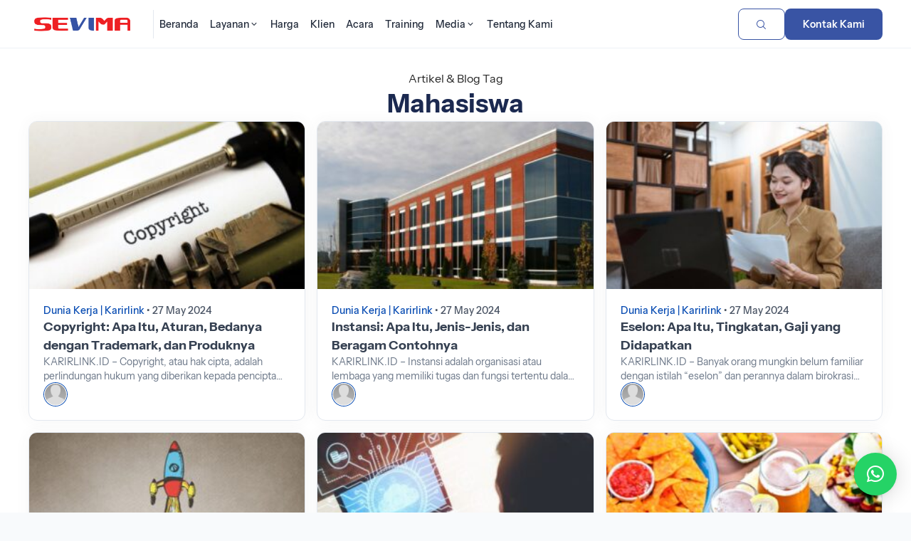

--- FILE ---
content_type: text/html; charset=UTF-8
request_url: https://sevima.com/tag/mahasiswa/page/4/
body_size: 22027
content:
<!DOCTYPE html>
<html lang="en">

<head>
    <!-- header-homepage.php -->
        <title>mahasiswa Archives | Page 4 of 19 | SEVIMA</title>
    <meta property="og:title" content="mahasiswa Archives | Page 4 of 19 | SEVIMA" />
    <meta expr:content='data:blog.metaDescription' property='og:description' />
    <meta property="og:description"
        content="PT Sentra Vidya Utama (SEVIMA) adalah Perusahaan yang bergerak di bidang Teknologi Pendidikan (EdTech) dan pionir sistem informasi akademik (SIAKAD) No.1 di Indonesia" />
    <meta property="og:type" content="website" />
    <meta property="og:url" content="https://sevima.com/tag/mahasiswa/page/4/" />
    <meta property="og:image" content="https://sevima.com/wp-content/uploads/2024/09/Copyright%20Apa%20Itu%20Aturan%20Bedanya%20dengan%20Trademark%20dan%20Produknya.jpg" />

    <meta property="og:image:width" content="1200" />
    <meta property="og:image:height" content="630" />
    <meta charset="UTF-8">
    <meta property="fb:pages" content="121536427929291" />
    <meta name="google-site-verification" content="c3jNIdvM08_y0lw9p7Ik0aACqKV5VcTkqkrKfPqG8vY" />
    <meta name="yandex-verification" content="41b66e120e46b231" />
    <meta name="viewport" content="width=device-width, initial-scale=1">
    <meta name="description"
        content="PT Sentra Vidya Utama (SEVIMA) adalah Perusahaan yang bergerak di bidang Teknologi Pendidikan (EdTech) dan pionir sistem informasi akademik (SIAKAD) No.1 di Indonesia" />
    <meta
        content='Edutech, Edutech Institution, Edutech perguruan tinggi, Edutech kampus, digital learning, Educational Technology, learning management system, lms, sevima, sevima siakad, sistem informasi akademik, sistem informasi manajemen, perusahaan it, pt sentra vidya utama, konsultan it, teknologi informasi, siakad online, PDDikti, pelaporan Neo Feeder, forlap, e-learning, blended learning, SEO, aplikasi, software, aplikasi online, mobile, akreditasi kampus, akreditasi prodi, pin, penomoran ijazah nasional, pin eligible'
        name='keywords' />
    <meta name="viewport" content="width=device-width, initial-scale=1">
    <meta charset="utf-8">
    <!-- <meta http-equiv="Content-Security-Policy" content="style-src 'self' https://staging-website.sevima.com https://fonts.googleapis.com https://cdn.jsdelivr.net https://use.fontawesome.com https://sevima.com https://unicons.iconscout.com https://cdnjs.cloudflare.com 'unsafe-inline';"> -->
    <link rel="icon" href="https://sevima.com/wp-content/themes/sevima2024-v2/img/logo-emblem-svm-32x32.png" sizes="32x32">
    <link rel="icon" href="https://sevima.com/wp-content/themes/sevima2024-v2/img/logo-emblem-svm-192x192.png" sizes="192x192">
    <link rel="apple-touch-icon" href="https://sevima.com/wp-content/themes/sevima2024-v2/img/logo-emblem-svm-180x180.png">
    <meta name="msapplication-TileImage"
        content="https://sevima.com/wp-content/themes/sevima2024-v2/img/logo-emblem-svm-270x270.png">

    <!-- Google Tag Manager edit by Febri 270220-->
    <script>
        (function (w, d, s, l, i) {
            w[l] = w[l] || [];
            w[l].push({
                'gtm.start': new Date().getTime(),
                event: 'gtm.js'
            });
            var f = d.getElementsByTagName(s)[0],
                j = d.createElement(s),
                dl = l != 'dataLayer' ? '&l=' + l : '';
            j.async = true;
            j.src =
                'https://www.googletagmanager.com/gtm.js?id=' + i + dl;
            f.parentNode.insertBefore(j, f);
        })(window, document, 'script', 'dataLayer', 'GTM-K6HHP5J');
    </script>
    <!-- End Google Tag Manager -->

    <script type="application/ld+json">
        {
            "@context": "https://schema.org",
            "@type": "WebSite",
            "url": "https://sevima.com/",
            "potentialAction": {
                "@type": "SearchAction",
                "target": "https://sevima.com/search?q={search_term_string}",
                "query-input": "required name=search_term_string"
            }
        }
    </script>

    <!-- 
    UI BARU BY QUANTUM
    -->

    <link rel="stylesheet"
        href="https://sevima.com/wp-content/themes/sevima2024-v2/assets/vendor/quantum-v2.2.1-202310260001/assets/release/qn-202310260001.css">
    <link rel="stylesheet"
        href="https://sevima.com/wp-content/themes/sevima2024-v2/assets/css/main-202401241016.min.css?442567721">
    <link rel="stylesheet" href="https://sevima.com/wp-content/themes/sevima2024-v2/assets/css/custom-homepage.css">
    <link rel="stylesheet"
        href="https://sevima.com/wp-content/themes/sevima2024-v2/assets/vendor/glide/dist/css/glide.core.min.css">
    <link rel="stylesheet"
        href="https://sevima.com/wp-content/themes/sevima2024-v2/assets/vendor/glide/dist/css/glide.theme.min.css">

    <!-- material icons -->
    <link href="https://fonts.googleapis.com/css2?family=Material+Icons+Round" rel="stylesheet" />
    <link href="https://fonts.googleapis.com/css2?family=Material+Icons+Outlined" rel="stylesheet" />

    <!-- select2 -->
    <link href="https://cdn.jsdelivr.net/npm/select2@4.1.0-rc.0/dist/css/select2.min.css" rel="stylesheet" />

    <!--table manual css kebutuhan artikel-->
    <link rel="stylesheet" href="https://sevima.com/wp-content/themes/sevima2024-v2/css/table.css">

    <script src="https://use.fontawesome.com/6ae1c35383.js"></script>
    <script>
        theme_directory = "https://sevima.com/wp-content/themes/sevima2024-v2";
    </script>

    <meta name="viewport" content="width=device-width, initial-scale=1.0">
    <meta name='robots' content='index, follow, max-image-preview:large, max-snippet:-1, max-video-preview:-1' />
	<style>img:is([sizes="auto" i], [sizes^="auto," i]) { contain-intrinsic-size: 3000px 1500px }</style>
	
	<!-- This site is optimized with the Yoast SEO plugin v26.2 - https://yoast.com/wordpress/plugins/seo/ -->
	<link rel="canonical" href="https://sevima.com/tag/mahasiswa/page/4/" />
	<link rel="prev" href="https://sevima.com/tag/mahasiswa/page/3/" />
	<link rel="next" href="https://sevima.com/tag/mahasiswa/page/5/" />
	<script type="application/ld+json" class="yoast-schema-graph">{"@context":"https://schema.org","@graph":[{"@type":"CollectionPage","@id":"https://sevima.com/tag/mahasiswa/","url":"https://sevima.com/tag/mahasiswa/page/4/","name":"mahasiswa Archives | Page 4 of 19 | SEVIMA","isPartOf":{"@id":"https://sevima.com/#website"},"primaryImageOfPage":{"@id":"https://sevima.com/tag/mahasiswa/page/4/#primaryimage"},"image":{"@id":"https://sevima.com/tag/mahasiswa/page/4/#primaryimage"},"thumbnailUrl":"https://sevima.com/wp-content/uploads/2024/09/Copyright Apa Itu Aturan Bedanya dengan Trademark dan Produknya.jpg","breadcrumb":{"@id":"https://sevima.com/tag/mahasiswa/page/4/#breadcrumb"},"inLanguage":"en-US"},{"@type":"ImageObject","inLanguage":"en-US","@id":"https://sevima.com/tag/mahasiswa/page/4/#primaryimage","url":"https://sevima.com/wp-content/uploads/2024/09/Copyright Apa Itu Aturan Bedanya dengan Trademark dan Produknya.jpg","contentUrl":"https://sevima.com/wp-content/uploads/2024/09/Copyright Apa Itu Aturan Bedanya dengan Trademark dan Produknya.jpg","width":750,"height":421},{"@type":"BreadcrumbList","@id":"https://sevima.com/tag/mahasiswa/page/4/#breadcrumb","itemListElement":[{"@type":"ListItem","position":1,"name":"Home","item":"https://sevima.com/"},{"@type":"ListItem","position":2,"name":"mahasiswa"}]},{"@type":"WebSite","@id":"https://sevima.com/#website","url":"https://sevima.com/","name":"SEVIMA","description":"Educational Platform for Universities","potentialAction":[{"@type":"SearchAction","target":{"@type":"EntryPoint","urlTemplate":"https://sevima.com/?s={search_term_string}"},"query-input":{"@type":"PropertyValueSpecification","valueRequired":true,"valueName":"search_term_string"}}],"inLanguage":"en-US"}]}</script>
	<!-- / Yoast SEO plugin. -->


<link rel="alternate" type="application/rss+xml" title="SEVIMA &raquo; mahasiswa Tag Feed" href="https://sevima.com/tag/mahasiswa/feed/" />
<style id='classic-theme-styles-inline-css' type='text/css'>
/*! This file is auto-generated */
.wp-block-button__link{color:#fff;background-color:#32373c;border-radius:9999px;box-shadow:none;text-decoration:none;padding:calc(.667em + 2px) calc(1.333em + 2px);font-size:1.125em}.wp-block-file__button{background:#32373c;color:#fff;text-decoration:none}
</style>
<style id='global-styles-inline-css' type='text/css'>
:root{--wp--preset--aspect-ratio--square: 1;--wp--preset--aspect-ratio--4-3: 4/3;--wp--preset--aspect-ratio--3-4: 3/4;--wp--preset--aspect-ratio--3-2: 3/2;--wp--preset--aspect-ratio--2-3: 2/3;--wp--preset--aspect-ratio--16-9: 16/9;--wp--preset--aspect-ratio--9-16: 9/16;--wp--preset--color--black: #000000;--wp--preset--color--cyan-bluish-gray: #abb8c3;--wp--preset--color--white: #ffffff;--wp--preset--color--pale-pink: #f78da7;--wp--preset--color--vivid-red: #cf2e2e;--wp--preset--color--luminous-vivid-orange: #ff6900;--wp--preset--color--luminous-vivid-amber: #fcb900;--wp--preset--color--light-green-cyan: #7bdcb5;--wp--preset--color--vivid-green-cyan: #00d084;--wp--preset--color--pale-cyan-blue: #8ed1fc;--wp--preset--color--vivid-cyan-blue: #0693e3;--wp--preset--color--vivid-purple: #9b51e0;--wp--preset--gradient--vivid-cyan-blue-to-vivid-purple: linear-gradient(135deg,rgba(6,147,227,1) 0%,rgb(155,81,224) 100%);--wp--preset--gradient--light-green-cyan-to-vivid-green-cyan: linear-gradient(135deg,rgb(122,220,180) 0%,rgb(0,208,130) 100%);--wp--preset--gradient--luminous-vivid-amber-to-luminous-vivid-orange: linear-gradient(135deg,rgba(252,185,0,1) 0%,rgba(255,105,0,1) 100%);--wp--preset--gradient--luminous-vivid-orange-to-vivid-red: linear-gradient(135deg,rgba(255,105,0,1) 0%,rgb(207,46,46) 100%);--wp--preset--gradient--very-light-gray-to-cyan-bluish-gray: linear-gradient(135deg,rgb(238,238,238) 0%,rgb(169,184,195) 100%);--wp--preset--gradient--cool-to-warm-spectrum: linear-gradient(135deg,rgb(74,234,220) 0%,rgb(151,120,209) 20%,rgb(207,42,186) 40%,rgb(238,44,130) 60%,rgb(251,105,98) 80%,rgb(254,248,76) 100%);--wp--preset--gradient--blush-light-purple: linear-gradient(135deg,rgb(255,206,236) 0%,rgb(152,150,240) 100%);--wp--preset--gradient--blush-bordeaux: linear-gradient(135deg,rgb(254,205,165) 0%,rgb(254,45,45) 50%,rgb(107,0,62) 100%);--wp--preset--gradient--luminous-dusk: linear-gradient(135deg,rgb(255,203,112) 0%,rgb(199,81,192) 50%,rgb(65,88,208) 100%);--wp--preset--gradient--pale-ocean: linear-gradient(135deg,rgb(255,245,203) 0%,rgb(182,227,212) 50%,rgb(51,167,181) 100%);--wp--preset--gradient--electric-grass: linear-gradient(135deg,rgb(202,248,128) 0%,rgb(113,206,126) 100%);--wp--preset--gradient--midnight: linear-gradient(135deg,rgb(2,3,129) 0%,rgb(40,116,252) 100%);--wp--preset--font-size--small: 13px;--wp--preset--font-size--medium: 20px;--wp--preset--font-size--large: 36px;--wp--preset--font-size--x-large: 42px;--wp--preset--spacing--20: 0.44rem;--wp--preset--spacing--30: 0.67rem;--wp--preset--spacing--40: 1rem;--wp--preset--spacing--50: 1.5rem;--wp--preset--spacing--60: 2.25rem;--wp--preset--spacing--70: 3.38rem;--wp--preset--spacing--80: 5.06rem;--wp--preset--shadow--natural: 6px 6px 9px rgba(0, 0, 0, 0.2);--wp--preset--shadow--deep: 12px 12px 50px rgba(0, 0, 0, 0.4);--wp--preset--shadow--sharp: 6px 6px 0px rgba(0, 0, 0, 0.2);--wp--preset--shadow--outlined: 6px 6px 0px -3px rgba(255, 255, 255, 1), 6px 6px rgba(0, 0, 0, 1);--wp--preset--shadow--crisp: 6px 6px 0px rgba(0, 0, 0, 1);}:where(.is-layout-flex){gap: 0.5em;}:where(.is-layout-grid){gap: 0.5em;}body .is-layout-flex{display: flex;}.is-layout-flex{flex-wrap: wrap;align-items: center;}.is-layout-flex > :is(*, div){margin: 0;}body .is-layout-grid{display: grid;}.is-layout-grid > :is(*, div){margin: 0;}:where(.wp-block-columns.is-layout-flex){gap: 2em;}:where(.wp-block-columns.is-layout-grid){gap: 2em;}:where(.wp-block-post-template.is-layout-flex){gap: 1.25em;}:where(.wp-block-post-template.is-layout-grid){gap: 1.25em;}.has-black-color{color: var(--wp--preset--color--black) !important;}.has-cyan-bluish-gray-color{color: var(--wp--preset--color--cyan-bluish-gray) !important;}.has-white-color{color: var(--wp--preset--color--white) !important;}.has-pale-pink-color{color: var(--wp--preset--color--pale-pink) !important;}.has-vivid-red-color{color: var(--wp--preset--color--vivid-red) !important;}.has-luminous-vivid-orange-color{color: var(--wp--preset--color--luminous-vivid-orange) !important;}.has-luminous-vivid-amber-color{color: var(--wp--preset--color--luminous-vivid-amber) !important;}.has-light-green-cyan-color{color: var(--wp--preset--color--light-green-cyan) !important;}.has-vivid-green-cyan-color{color: var(--wp--preset--color--vivid-green-cyan) !important;}.has-pale-cyan-blue-color{color: var(--wp--preset--color--pale-cyan-blue) !important;}.has-vivid-cyan-blue-color{color: var(--wp--preset--color--vivid-cyan-blue) !important;}.has-vivid-purple-color{color: var(--wp--preset--color--vivid-purple) !important;}.has-black-background-color{background-color: var(--wp--preset--color--black) !important;}.has-cyan-bluish-gray-background-color{background-color: var(--wp--preset--color--cyan-bluish-gray) !important;}.has-white-background-color{background-color: var(--wp--preset--color--white) !important;}.has-pale-pink-background-color{background-color: var(--wp--preset--color--pale-pink) !important;}.has-vivid-red-background-color{background-color: var(--wp--preset--color--vivid-red) !important;}.has-luminous-vivid-orange-background-color{background-color: var(--wp--preset--color--luminous-vivid-orange) !important;}.has-luminous-vivid-amber-background-color{background-color: var(--wp--preset--color--luminous-vivid-amber) !important;}.has-light-green-cyan-background-color{background-color: var(--wp--preset--color--light-green-cyan) !important;}.has-vivid-green-cyan-background-color{background-color: var(--wp--preset--color--vivid-green-cyan) !important;}.has-pale-cyan-blue-background-color{background-color: var(--wp--preset--color--pale-cyan-blue) !important;}.has-vivid-cyan-blue-background-color{background-color: var(--wp--preset--color--vivid-cyan-blue) !important;}.has-vivid-purple-background-color{background-color: var(--wp--preset--color--vivid-purple) !important;}.has-black-border-color{border-color: var(--wp--preset--color--black) !important;}.has-cyan-bluish-gray-border-color{border-color: var(--wp--preset--color--cyan-bluish-gray) !important;}.has-white-border-color{border-color: var(--wp--preset--color--white) !important;}.has-pale-pink-border-color{border-color: var(--wp--preset--color--pale-pink) !important;}.has-vivid-red-border-color{border-color: var(--wp--preset--color--vivid-red) !important;}.has-luminous-vivid-orange-border-color{border-color: var(--wp--preset--color--luminous-vivid-orange) !important;}.has-luminous-vivid-amber-border-color{border-color: var(--wp--preset--color--luminous-vivid-amber) !important;}.has-light-green-cyan-border-color{border-color: var(--wp--preset--color--light-green-cyan) !important;}.has-vivid-green-cyan-border-color{border-color: var(--wp--preset--color--vivid-green-cyan) !important;}.has-pale-cyan-blue-border-color{border-color: var(--wp--preset--color--pale-cyan-blue) !important;}.has-vivid-cyan-blue-border-color{border-color: var(--wp--preset--color--vivid-cyan-blue) !important;}.has-vivid-purple-border-color{border-color: var(--wp--preset--color--vivid-purple) !important;}.has-vivid-cyan-blue-to-vivid-purple-gradient-background{background: var(--wp--preset--gradient--vivid-cyan-blue-to-vivid-purple) !important;}.has-light-green-cyan-to-vivid-green-cyan-gradient-background{background: var(--wp--preset--gradient--light-green-cyan-to-vivid-green-cyan) !important;}.has-luminous-vivid-amber-to-luminous-vivid-orange-gradient-background{background: var(--wp--preset--gradient--luminous-vivid-amber-to-luminous-vivid-orange) !important;}.has-luminous-vivid-orange-to-vivid-red-gradient-background{background: var(--wp--preset--gradient--luminous-vivid-orange-to-vivid-red) !important;}.has-very-light-gray-to-cyan-bluish-gray-gradient-background{background: var(--wp--preset--gradient--very-light-gray-to-cyan-bluish-gray) !important;}.has-cool-to-warm-spectrum-gradient-background{background: var(--wp--preset--gradient--cool-to-warm-spectrum) !important;}.has-blush-light-purple-gradient-background{background: var(--wp--preset--gradient--blush-light-purple) !important;}.has-blush-bordeaux-gradient-background{background: var(--wp--preset--gradient--blush-bordeaux) !important;}.has-luminous-dusk-gradient-background{background: var(--wp--preset--gradient--luminous-dusk) !important;}.has-pale-ocean-gradient-background{background: var(--wp--preset--gradient--pale-ocean) !important;}.has-electric-grass-gradient-background{background: var(--wp--preset--gradient--electric-grass) !important;}.has-midnight-gradient-background{background: var(--wp--preset--gradient--midnight) !important;}.has-small-font-size{font-size: var(--wp--preset--font-size--small) !important;}.has-medium-font-size{font-size: var(--wp--preset--font-size--medium) !important;}.has-large-font-size{font-size: var(--wp--preset--font-size--large) !important;}.has-x-large-font-size{font-size: var(--wp--preset--font-size--x-large) !important;}
:where(.wp-block-post-template.is-layout-flex){gap: 1.25em;}:where(.wp-block-post-template.is-layout-grid){gap: 1.25em;}
:where(.wp-block-columns.is-layout-flex){gap: 2em;}:where(.wp-block-columns.is-layout-grid){gap: 2em;}
:root :where(.wp-block-pullquote){font-size: 1.5em;line-height: 1.6;}
</style>
<link rel='stylesheet' id='wpo_min-header-0-css' href='https://sevima.com/wp-content/cache/wpo-minify/1767160421/assets/wpo-minify-header-33be1aa2.min.css' type='text/css' media='all' />
<script type="text/javascript" src="https://sevima.com/wp-content/cache/wpo-minify/1767160421/assets/wpo-minify-header-7a770e31.min.js" id="wpo_min-header-0-js"></script>
<link rel="https://api.w.org/" href="https://sevima.com/wp-json/" /><link rel="alternate" title="JSON" type="application/json" href="https://sevima.com/wp-json/wp/v2/tags/258" /><link rel="EditURI" type="application/rsd+xml" title="RSD" href="https://sevima.com/xmlrpc.php?rsd" />

			<style type="text/css">
					</style>
		</head>

<body style="overflow-x:hidden;">
    <!-- Google Tag Manager (noscript) -->
    <noscript><iframe src="https://www.googletagmanager.com/ns.html?id=GTM-K6HHP5J" height="0" width="0"
            style="display:none;visibility:hidden"></iframe></noscript>
    <!-- End Google Tag Manager (noscript) -->
        <header class="header header_lp ">
        <!--                 <div class="header__highlight-line" style="background-color: #FFC107;">
                    <div class="header__highlight-line-wrapper container">
                        <div class="header__highlight-line-text-wrapper">
                            <div class="header__highlight-line-text-scroll running running_slow">
                                <p class="header__highlight-line-text running__item"><strong>
                                                                            </strong> -
                                                                        Event <strong></strong> Dimulai. </p>
                            </div>
                        </div>
                        <a href="" class="lp-link lp-link_sm">Selengkapnya</a>
                    </div>
                </div>
         -->

        <div class="header__wrapper container">
            <div class="header__wrapper-group">
                <a id="nav_logo" class="header__logo" href="https://sevima.com" rel="nofollow">
                    <img src="https://sevima.com/wp-content/themes/sevima2024-v2/assets/img/logo-sevima.png" alt="Logo SEVIMA">
                </a>
                <nav class="header__nav">
                    <ul class="nav__items">
                        <li class="nav__item">
                            <a id="nav_home" href="https://sevima.com"
                                class="nav__link " rel="nofollow">
                                <span>Beranda</span>
                            </a>
                        </li>
                        <li class="nav__item nav__item_block">
                            <div class="dropdown dropdown_nav">
                                <a id="nav_layanan" class="nav__link "
                                    data-toggle="dropdown" href="https://sevima.com/layanan" rel="nofollow">
                                    <span>Layanan</span>
                                    <span class="icon icon-chevron-down-mini"></span>
                                </a>
                                <div class="dropdown__box dropdown__box_block">
                                    <div class="container">
                                        <div class="grid dropdown__box-content">
                                            <div class="dropdown__cards-wrapper col-8">
                                                <p class="dropdown__cards-title">
                                                    Solusi Perguruan Tinggi
                                                </p>
                                                <div class="dropdown__cards grid cols-2">
                                                    <a id="nav_siakad" class="dropdown__card"
                                                        href="https://sevima.com/siakadcloud/" rel="nofollow"
                                                        target="_blank">
                                                        <div class="dropdown__card-image-wrapper">
                                                            <img class="dropdown__card-image"
                                                                src="https://sevima.com/wp-content/themes/sevima2024-v2/assets/img/icon-siakad.svg">
                                                        </div>
                                                        <div class="dropdown__card-texts">
                                                            <p class="dropdown__card-title">Siakad Cloud</p>
                                                            <p class="dropdown__card-text">Solusi sistem akademik
                                                                kampus.</p>
                                                        </div>
                                                    </a>
                                                    <a id="nav_gofeeder" class="dropdown__card"
                                                        href="https://sevima.com/gofeedercloud/" rel="nofollow"
                                                        target="_blank">
                                                        <div class="dropdown__card-image-wrapper">
                                                            <img class="dropdown__card-image"
                                                                src="https://sevima.com/wp-content/themes/sevima2024-v2/assets/img/icon-gofeeder.svg">
                                                        </div>
                                                        <div class="dropdown__card-texts">
                                                            <p class="dropdown__card-title">Gofeeder Cloud</p>
                                                            <p class="dropdown__card-text">Akademik beres, pelaporan Neo
                                                                Feeder beres, akreditasi sukses.</p>
                                                        </div>
                                                    </a>
                                                    <a id="nav_finance" class="dropdown__card"
                                                        href="https://financecloud.id/" rel="nofollow" target="_blank">
                                                        <div class="dropdown__card-image-wrapper">
                                                            <img class="dropdown__card-image"
                                                                src="https://sevima.com/wp-content/themes/sevima2024-v2/assets/img/icon-finance.svg">
                                                        </div>
                                                        <div class="dropdown__card-texts">
                                                            <p class="dropdown__card-title">Finance Cloud</p>
                                                            <p class="dropdown__card-text">Keuangan Lancar, Perguruan
                                                                Tinggi Berkembang.</p>
                                                        </div>
                                                    </a>
                                                    <a id="nav_profeeder" class="dropdown__card"
                                                        href="https://sevima.com/profeeder/" rel="nofollow"
                                                        target="_blank">
                                                        <div class="dropdown__card-image-wrapper">
                                                            <img class="dropdown__card-image"
                                                                src="https://sevima.com/wp-content/themes/sevima2024-v2/assets/img/icon-profeeder.svg">
                                                        </div>
                                                        <div class="dropdown__card-texts">
                                                            <p class="dropdown__card-title">ProFeeder</p>
                                                            <p class="dropdown__card-text">Satu kali klik, pelaporan
                                                                beres.</p>
                                                        </div>
                                                    </a>
                                                    <a id="nav_penjamu" class="dropdown__card"
                                                        href="https://sevima.com/akreditasicloud/" rel="nofollow"
                                                        target="_blank">
                                                        <div class="dropdown__card-image-wrapper">
                                                            <img class="dropdown__card-image"
                                                                src="https://sevima.com/wp-content/themes/sevima2024-v2/assets/img/icon-penjaminan-mutu.svg">
                                                        </div>
                                                        <div class="dropdown__card-texts">
                                                            <p class="dropdown__card-title">Penjaminan Mutu</p>
                                                            <p class="dropdown__card-text">Akreditasi Mudah, Beres dan
                                                                Menyenangkan.</p>
                                                        </div>
                                                    </a>
                                                    <!-- <a class="dropdown__card" href="https://sevimapay.com" rel="nofollow" target="_blank">
                                                        <img class="dropdown__card-image" src="https://sevima.com/wp-content/themes/sevima2024-v2/img/logo-produk/logo-edufin.png">
                                                        <p class="dropdown__card-text">Integrasi Pembayaran Keuangan Mahasiswa secara online.</p>
                                                    </a> -->
                                                    <a class="dropdown__card"
                                                        href="https://integrasolusi.com/inoffice/aplikasi-persuratan/"
                                                        rel="nofollow" target="_blank">
                                                        <div class="dropdown__card-image-wrapper">
                                                            <img class="dropdown__card-image"
                                                                src="https://sevima.com/wp-content/themes/sevima2024-v2/assets/img/icon-persuratan.svg">
                                                        </div>
                                                        <div class="dropdown__card-texts">
                                                            <p class="dropdown__card-title">Persuratan</p>
                                                            <p class="dropdown__card-text">Sistem persuratan online yang
                                                                membantu proses surat masuk, keluar, disposisi dan
                                                                informasi agar lebih mudah dan cepat.</p>
                                                        </div>
                                                    </a>
                                                    <a id="nav_training" class="dropdown__card"
                                                        href="https://training.sevima.com" rel="nofollow"
                                                        target="_blank">
                                                        <div class="dropdown__card-image-wrapper">
                                                            <img class="dropdown__card-image"
                                                                src="https://sevima.com/wp-content/themes/sevima2024-v2/assets/img/icon-training.svg">
                                                        </div>
                                                        <div class="dropdown__card-texts">
                                                            <p class="dropdown__card-title">Training Program</p>
                                                            <p class="dropdown__card-text">Transformasi Kampus menuju
                                                                Unggul dengan investasi pelatihan dan diklat.</p>
                                                        </div>
                                                    </a>
                                                    <a id="nav_crm" class="dropdown__card"
                                                        href="https://sevima.com/crm/" rel="nofollow" target="_blank">
                                                        <div class="dropdown__card-image-wrapper">
                                                            <img class="dropdown__card-image"
                                                                src="https://sevima.com/wp-content/themes/sevima2024-v2/assets/img/icon-crm.svg">
                                                        </div>
                                                        <div class="dropdown__card-texts">
                                                            <p class="dropdown__card-title">CRM</p>
                                                            <p class="dropdown__card-text">Solusi untuk Divisi Marketing
                                                                kampus dalam peningkatan intake penerimaan mahasiswa
                                                                baru.</p>
                                                        </div>
                                                    </a>
                                                </div>
                                            </div>
                                            <div class="dropdown__cards-wrapper col-4">
                                                <div class="dropdown__cards grid cols-1">
                                                    <a id="nav_maukuliah" class="dropdown__card"
                                                        href="https://maukuliah.id/" rel="nofollow" target="_blank">
                                                        <div
                                                            class="dropdown__card-image-wrapper dropdown__card-image-wrapper_outline">
                                                            <img class="dropdown__card-image"
                                                                src="https://sevima.com/wp-content/themes/sevima2024-v2/assets/img/icon-mk.png">
                                                        </div>
                                                        <div class="dropdown__card-texts">
                                                            <p class="dropdown__card-title">MauKuliah</p>
                                                            <p class="dropdown__card-text">Cari dan bandingkan informasi
                                                                kampus.</p>
                                                        </div>
                                                    </a>
                                                    <a id="nav_edlink" class="dropdown__card" href="https://edlink.id/"
                                                        rel="nofollow" target="_blank">
                                                        <div
                                                            class="dropdown__card-image-wrapper dropdown__card-image-wrapper_outline">
                                                            <img class="dropdown__card-image"
                                                                src="https://sevima.com/wp-content/themes/sevima2024-v2/assets/img/icon-edlink.png">
                                                        </div>
                                                        <div class="dropdown__card-texts">
                                                            <p class="dropdown__card-title">Edlink</p>
                                                            <p class="dropdown__card-text">Metode baru menjalankan
                                                                perkuliahan.</p>
                                                        </div>
                                                    </a>
                                                    <a id="nav_karirlink" class="dropdown__card"
                                                        href="https://karirlink.id/" rel="nofollow" target="_blank">
                                                        <div
                                                            class="dropdown__card-image-wrapper dropdown__card-image-wrapper_outline">
                                                            <img class="dropdown__card-image"
                                                                src="https://sevima.com/wp-content/themes/sevima2024-v2/assets/img/icon-karirlink.png">
                                                        </div>
                                                        <div class="dropdown__card-texts">
                                                            <p class="dropdown__card-title">Karirlink</p>
                                                            <p class="dropdown__card-text">Cara mudah dan cepat untuk
                                                                dapatkan pekerjaan pertamamu.</p>
                                                        </div>
                                                    </a>
                                                    <div
                                                        style="display: flex; flex-direction: column; justify-content: center; align-items: center;">
                                                        <div
                                                            style="max-width: 250px; display: flex; flex-direction: column; gap: 12px; justify-content: center; align-items:center">
                                                            <a href="https://sevima.com/siakadcloud/form-siakadcloud/"
                                                                class="lp-btn lp-btn_xs lp-btn_primary lp-btn_no-shadow"
                                                                style="width: 100%;">Minta Demo SEVIMA Platform</a>
                                                            <a href="https://sevima.com/gofeedercloud/unduhan/"
                                                                class="lp-btn lp-btn_xs lp-btn_icon lp-btn_primary-outline lp-btn_no-shadow"
                                                                style="width: 100%;">Unduh Versi Community</a>
                                                        </div>
                                                    </div>
                                                </div>
                                            </div>
                                        </div>
                                    </div>
                                </div>
                            </div>
                        </li>
                        <li class="nav__item">
                            <a id="nav_harga" href="https://sevima.com/harga"
                                class="nav__link " rel="nofollow">
                                <span>Harga</span>
                            </a>
                        </li>
                        <li class="nav__item">
                            <a id="nav_portofolio" href="https://sevima.com/portofolio"
                                class="nav__link " rel="nofollow">
                                <span>Klien</span>
                            </a>
                        </li>
                        <li class="nav__item">
                            <a id="nav_event" href="https://sevima.com/event-sevima"
                                class="nav__link "
                                rel="nofollow">
                                <span>Acara</span>
                            </a>
                        </li>
                        <li class="nav__item">
                            <a id="nav_training" href="https://training.sevima.com" class="nav__link" rel="nofollow">
                                <span>Training</span>
                            </a>
                        </li>
                        <li class="nav__item nav__item_block">
                            <div class="dropdown dropdown_nav">
                                <a id="nav_media" class="nav__link "
                                    data-toggle="dropdown" href="https://sevima.com/media" rel="nofollow">
                                    <span>Media</span>
                                    <span class="icon icon-chevron-down-mini"></span>
                                </a>
                                <div class="dropdown__box dropdown__box_block">
                                    <div class="container">
                                        <div class="grid cols-3 dropdown__box-content">
                                            <div class="dropdown__cards-wrapper">
                                                <p class="dropdown__cards-title">
                                                    Artikel
                                                </p>
                                                <div class="dropdown__links">
                                                    <div class="dropdown__links-child">
                                                        <a id="nav_success_story"
                                                            href="https://sevima.com/category/success-story"
                                                            class="dropdown__link" rel="nofollow">
                                                            <span>Kisah Sukses</span>
                                                        </a>
                                                        <a id="nav_info_sevima"
                                                            href="https://sevima.com/category/info-sevima"
                                                            class="dropdown__link" rel="nofollow">
                                                            <span>Info SEVIMA</span>
                                                        </a>
                                                        <a id="nav_regulasi"
                                                            href="https://sevima.com/category/regulasi"
                                                            class="dropdown__link" rel="nofollow">
                                                            <span>Regulasi</span>
                                                        </a>
                                                        <a id="nav_karir"
                                                            href="https://sevima.com/category/karirlink"
                                                            class="dropdown__link" rel="nofollow">
                                                            <span>Karir</span>
                                                        </a>
                                                    </div>
                                                    <div class="dropdown__links-child">
                                                        <a id="nav_dunia_kampus"
                                                            href="https://sevima.com/category/dunia-kampus"
                                                            class="dropdown__link" rel="nofollow">
                                                            <span>Dunia Kampus</span>
                                                        </a>
                                                        <a id="nav_dunia_mahasiswa"
                                                            href="https://sevima.com/category/dunia-mahasiswa"
                                                            class="dropdown__link" rel="nofollow">
                                                            <span>Dunia Mahasiswa</span>
                                                        </a>
                                                        <a id="nav_teknologi"
                                                            href="https://sevima.com/category/teknologi"
                                                            class="dropdown__link" rel="nofollow">
                                                            <span>Teknologi</span>
                                                        </a>
                                                        <a id="nav_ebook" href="https://sevima.com/ebook"
                                                            class="dropdown__link" rel="nofollow">
                                                            <span>eBook</span>
                                                        </a>
                                                    </div>
                                                </div>
                                            </div>
                                            <div class="dropdown__cards-wrapper">
                                                <p class="dropdown__cards-title">
                                                    Event
                                                </p>
                                                <div class="dropdown__links">
                                                    <div class="dropdown__links-child">
                                                        <a id="nav_daftar_event"
                                                            href="https://sevima.com/category/pendaftaran"
                                                            class="dropdown__link" rel="nofollow">
                                                            <span>Pendaftaran</span>
                                                        </a>
                                                    </div>
                                                </div>
                                            </div>
                                            <div class="dropdown__cards-wrapper">
                                                <p class="dropdown__cards-title">
                                                    Berita
                                                </p>
                                                <div class="dropdown__links">
                                                    <div class="dropdown__links-child">
                                                        <a id="nav_berita"
                                                            href="https://sevima.com/category/berita"
                                                            class="dropdown__link" rel="nofollow">
                                                            <span>Berita</span>
                                                        </a>
                                                        <a id="nav_opini"
                                                            href="https://sevima.com/category/opini"
                                                            class="dropdown__link" rel="nofollow">
                                                            <span>Opini</span>
                                                        </a>
                                                        <a id="nav_liputan"
                                                            href="https://sevima.com/category/liputan-media"
                                                            class="dropdown__link" rel="nofollow">
                                                            <span>Liputan Media</span>
                                                        </a>
                                                    </div>
                                                    <div class="dropdown__links-child">
                                                        <a id="nav_kisah"
                                                            href="https://sevima.com/category/kisah-inspiratif"
                                                            class="dropdown__link" rel="nofollow">
                                                            <span>Kisah Inspiratif</span>
                                                        </a>
                                                    </div>
                                                </div>
                                            </div>
                                        </div>
                                    </div>
                                </div>
                            </div>
                        </li>
                        <li class="nav__item">
                            <a id="nav_about" href="https://sevima.com/tentang-sevima"
                                class="nav__link "
                                rel="nofollow">
                                <span>Tentang Kami</span>
                            </a>
                        </li>
                        <li id="other" class="nav__item">
                            <div class="dropdown dropdown_nav">
                                <button class="nav__link nav__link_more" href="#" data-toggle="dropdown"
                                    aria-expanded="false">
                                    <span class="icon icon-bars-3"></span>
                                </button>
                                <div class="dropdown__box dropdown__box_multi">
                                    <ul class="dropdown__list">
                                        <li class="dropdown__item ">
                                            <a id="nav_home" href="https://sevima.com" rel="nofollow">
                                                <span>Beranda</span>
                                            </a>
                                        </li>
                                        <li class="dropdown__item ">
                                            <a id="nav_layanan" href="https://sevima.com/layanan" rel="nofollow">
                                                <span>Layanan</span>
                                            </a>
                                        </li>
                                        <li class="dropdown__item ">
                                            <a id="nav_harga" href="https://sevima.com/harga" rel="nofollow">
                                                <span>Harga</span>
                                            </a>
                                        </li>
                                        <li
                                            class="dropdown__item ">
                                            <a id="nav_portofolio" href="https://sevima.com/portofolio"
                                                rel="nofollow">
                                                <span>Klien</span>
                                            </a>
                                        </li>
                                        <li
                                            class="dropdown__item ">
                                            <a id="nav_event" href="https://sevima.com/event-sevima"
                                                rel="nofollow">
                                                <span>Acara</span>
                                            </a>
                                        </li>
                                        <li
                                            class="dropdown__item ">
                                            <a id="nav_training" href="https://training.sevima.com" rel="nofollow">
                                                <span>Training</span>
                                            </a>
                                        </li>
                                        <li class="dropdown__item ">
                                            <a id="nav_media" href="https://sevima.com/media" rel="nofollow">
                                                <span>Media</span>
                                            </a>
                                        </li>
                                        <li
                                            class="dropdown__item ">
                                            <a id="nav_about"
                                                href="https://sevima.com/tentang-sevima"="nofollow">
                                                <span>Tentang Kami</span>
                                            </a>
                                        </li>
                                    </ul>
                                </div>
                            </div>
                        </li>
                    </ul>
                </nav>
            </div>
            <button id="toggle-search-global"
                class="lp-btn lp-btn_xs lp-btn_icon lp-btn_primary-outline lp-btn_no-shadow" data-toggle="modal"
                data-target="#modal-search-global">
                <span class="icon icon-magnifying-glass"></span>
            </button>
            <a id="nav_kontak" href="https://sevima.com/kontak-kami"
                class="lp-btn lp-btn_xs lp-btn_primary lp-btn_no-shadow" rel="nofollow">
                Kontak Kami
            </a>
        </div>
    </header>
<link rel="stylesheet" href="https://sevima.com/wp-content/themes/sevima2024-v2/assets/css/article-202401241015.min.css">


<!-- <section id="section-header-listberita">
    <div class="container">
        <div class="row">
            <div class="col-12 text-left title-listberita">
                <span>Berita & Artikel - Tag</span>
                <h3>
                    mahasiswa                </h3>
            </div>
        </div>

        <div class="row">
            <div class="col-12">
                                                                                    <div class="card-listberita">
                            <div class="date-berita">
                                <p>
                                     May                                 </p>
                                <h3>
                                     27                                 </h3>
                                <p>
                                     2024                                </p>
                            </div>
                            <div class="img-berita">
                                <img src="https://sevima.com/wp-content/uploads/2024/09/Copyright Apa Itu Aturan Bedanya dengan Trademark dan Produknya-295x179.jpg" class="card-img"
                                    alt="...">
                            </div>
                            <div class="konten-berita">
                                <div class="card-body">
                                    <span><a class="category" href="https://sevima.com/category/karirlink/dunia-kerja/">Dunia Kerja </a></span> | <span><a class="category" href="https://sevima.com/category/karirlink/">Karirlink </a></span>                                    <h5 class="title-berita"><a href="https://sevima.com/copyright-apa-itu-aturan-bedanya-dengan-trademark-dan-produknya/">Copyright: Apa Itu, Aturan, Bedanya dengan Trademark, dan Produknya                                        </a></h5>
                                    <ul class="post-meta">
                                        <li class="meta-author">by <span><a class="author" href="#">&nbsp
                                                                                                    </a></span>
                                        </li>
                                    </ul>
                                    <p>
                                        KARIRLINK.ID &#8211;&nbsp;Copyright, atau hak cipta, adalah perlindungan hukum yang diberikan kepada pencipta karya orisinal di bidang literatur, seni, dan intelektual. Hak cipta melindungi karya-karya seperti buku, musik, film, lukisan, patung, perangkat lunak, dan karya-karya lainnya dari penggunaan tanpa izin oleh pihak lain. Hak cipta memberikan hak eksklusif kepada pencipta atau pemegang hak cipta untuk menggunakan, [&hellip;]                                    </p>
                                </div>

                                <div class="card-footer">
                                    <a href="https://sevima.com/copyright-apa-itu-aturan-bedanya-dengan-trademark-dan-produknya/" class="read-more">Baca Selengkapnya <i
                                            class="uil uil-arrow-right"></i></a>
                                </div>
                            </div>
                        </div>
                                                                    <div class="card-listberita">
                            <div class="date-berita">
                                <p>
                                     May                                 </p>
                                <h3>
                                     27                                 </h3>
                                <p>
                                     2024                                </p>
                            </div>
                            <div class="img-berita">
                                <img src="https://sevima.com/wp-content/uploads/2024/09/Instansi Apa Itu JenisJenis dan Beragam Contohnya-295x179.jpg" class="card-img"
                                    alt="...">
                            </div>
                            <div class="konten-berita">
                                <div class="card-body">
                                    <span><a class="category" href="https://sevima.com/category/karirlink/dunia-kerja/">Dunia Kerja </a></span> | <span><a class="category" href="https://sevima.com/category/karirlink/">Karirlink </a></span>                                    <h5 class="title-berita"><a href="https://sevima.com/instansi-apa-itu-jenis-jenis-dan-beragam-contohnya/">Instansi: Apa Itu, Jenis-Jenis, dan Beragam Contohnya                                        </a></h5>
                                    <ul class="post-meta">
                                        <li class="meta-author">by <span><a class="author" href="#">&nbsp
                                                                                                    </a></span>
                                        </li>
                                    </ul>
                                    <p>
                                        KARIRLINK.ID &#8211;&nbsp;Instansi adalah organisasi atau lembaga yang memiliki tugas dan fungsi tertentu dalam pemerintahan atau sektor publik. Instansi bisa berbentuk kementerian, departemen, badan, atau lembaga yang bertanggung jawab atas pelaksanaan kebijakan publik dan pelayanan kepada masyarakat. Mereka beroperasi sesuai dengan peraturan dan ketentuan yang ditetapkan oleh pemerintah. Baca juga:&nbsp; Apa Itu Ghost Job? Inilah Cara [&hellip;]                                    </p>
                                </div>

                                <div class="card-footer">
                                    <a href="https://sevima.com/instansi-apa-itu-jenis-jenis-dan-beragam-contohnya/" class="read-more">Baca Selengkapnya <i
                                            class="uil uil-arrow-right"></i></a>
                                </div>
                            </div>
                        </div>
                                                                    <div class="card-listberita">
                            <div class="date-berita">
                                <p>
                                     May                                 </p>
                                <h3>
                                     27                                 </h3>
                                <p>
                                     2024                                </p>
                            </div>
                            <div class="img-berita">
                                <img src="https://sevima.com/wp-content/uploads/2024/09/Eselon Apa Itu Tingkatan Gaji yang Didapatkan-295x179.jpg" class="card-img"
                                    alt="...">
                            </div>
                            <div class="konten-berita">
                                <div class="card-body">
                                    <span><a class="category" href="https://sevima.com/category/karirlink/dunia-kerja/">Dunia Kerja </a></span> | <span><a class="category" href="https://sevima.com/category/karirlink/">Karirlink </a></span>                                    <h5 class="title-berita"><a href="https://sevima.com/eselon-apa-itu-tingkatan-gaji-yang-didapatkan/">Eselon: Apa Itu, Tingkatan, Gaji yang Didapatkan                                        </a></h5>
                                    <ul class="post-meta">
                                        <li class="meta-author">by <span><a class="author" href="#">&nbsp
                                                                                                    </a></span>
                                        </li>
                                    </ul>
                                    <p>
                                        KARIRLINK.ID &#8211;&nbsp;Banyak orang mungkin belum familiar dengan istilah &#8220;eselon&#8221; dan perannya dalam birokrasi pemerintahan Indonesia. Eselon adalah sistem hierarki yang digunakan untuk mengklasifikasikan jabatan struktural di lingkungan pemerintahan, yang mencerminkan tingkat tanggung jawab dan kedudukan seorang pegawai negeri sipil (PNS). Dengan sistem eselon, setiap posisi dalam birokrasi memiliki peran dan wewenang yang jelas, yang membantu [&hellip;]                                    </p>
                                </div>

                                <div class="card-footer">
                                    <a href="https://sevima.com/eselon-apa-itu-tingkatan-gaji-yang-didapatkan/" class="read-more">Baca Selengkapnya <i
                                            class="uil uil-arrow-right"></i></a>
                                </div>
                            </div>
                        </div>
                                                                    <div class="card-listberita">
                            <div class="date-berita">
                                <p>
                                     May                                 </p>
                                <h3>
                                     27                                 </h3>
                                <p>
                                     2024                                </p>
                            </div>
                            <div class="img-berita">
                                <img src="https://sevima.com/wp-content/uploads/2024/09/Startup Arti Ciri Contoh dan Bedanya dengan Perusahaan Konvensional-295x179.jpg" class="card-img"
                                    alt="...">
                            </div>
                            <div class="konten-berita">
                                <div class="card-body">
                                    <span><a class="category" href="https://sevima.com/category/karirlink/dunia-kerja/">Dunia Kerja </a></span> | <span><a class="category" href="https://sevima.com/category/karirlink/">Karirlink </a></span>                                    <h5 class="title-berita"><a href="https://sevima.com/startup-arti-ciri-contoh-dan-bedanya-dengan-perusahaan-konvensional/">Startup: Arti, Ciri, Contoh, dan Bedanya dengan Perusahaan Konvensional                                        </a></h5>
                                    <ul class="post-meta">
                                        <li class="meta-author">by <span><a class="author" href="#">&nbsp
                                                                                                    </a></span>
                                        </li>
                                    </ul>
                                    <p>
                                        KARIRLINK.ID &#8211;&nbsp;Karakteristik utama dari startup adalah fokus pada inovasi dan skalabilitas. Tidak seperti perusahaan konvensional yang mungkin tumbuh secara bertahap, startup berusaha untuk tumbuh dengan cepat dan mencapai pangsa pasar yang signifikan dalam waktu singkat. Pendanaan sering datang dari investor seperti modal ventura atau angel investors yang mencari imbal hasil tinggi dari investasi mereka. Lingkungan [&hellip;]                                    </p>
                                </div>

                                <div class="card-footer">
                                    <a href="https://sevima.com/startup-arti-ciri-contoh-dan-bedanya-dengan-perusahaan-konvensional/" class="read-more">Baca Selengkapnya <i
                                            class="uil uil-arrow-right"></i></a>
                                </div>
                            </div>
                        </div>
                                                                    <div class="card-listberita">
                            <div class="date-berita">
                                <p>
                                     May                                 </p>
                                <h3>
                                     27                                 </h3>
                                <p>
                                     2024                                </p>
                            </div>
                            <div class="img-berita">
                                <img src="https://sevima.com/wp-content/uploads/2024/09/Data Science Arti Manfaat Proses dan Contoh Penerapannya-295x179.jpg" class="card-img"
                                    alt="...">
                            </div>
                            <div class="konten-berita">
                                <div class="card-body">
                                    <span><a class="category" href="https://sevima.com/category/karirlink/dunia-kerja/">Dunia Kerja </a></span> | <span><a class="category" href="https://sevima.com/category/karirlink/">Karirlink </a></span>                                    <h5 class="title-berita"><a href="https://sevima.com/data-science-arti-manfaat-proses-dan-contoh-penerapannya/">Data Science: Arti, Manfaat, Proses, dan Contoh Penerapannya                                        </a></h5>
                                    <ul class="post-meta">
                                        <li class="meta-author">by <span><a class="author" href="#">&nbsp
                                                                                                    </a></span>
                                        </li>
                                    </ul>
                                    <p>
                                        KARIRLINK.ID &#8211;&nbsp;Peran data science semakin penting karena jumlah data yang dihasilkan oleh aktivitas manusia terus meningkat secara eksponensial. Dari media sosial dan transaksi e-commerce hingga sensor Internet of Things (IoT) dan rekam medis digital, data yang dihasilkan perlu dianalisis untuk mengungkap informasi yang berharga. Organisasi yang mampu memanfaatkan data ini secara efektif dapat meningkatkan efisiensi [&hellip;]                                    </p>
                                </div>

                                <div class="card-footer">
                                    <a href="https://sevima.com/data-science-arti-manfaat-proses-dan-contoh-penerapannya/" class="read-more">Baca Selengkapnya <i
                                            class="uil uil-arrow-right"></i></a>
                                </div>
                            </div>
                        </div>
                                                                    <div class="card-listberita">
                            <div class="date-berita">
                                <p>
                                     May                                 </p>
                                <h3>
                                     27                                 </h3>
                                <p>
                                     2024                                </p>
                            </div>
                            <div class="img-berita">
                                <img src="https://sevima.com/wp-content/uploads/2024/09/Food and Beverages FnB Definisi Tugas Jenis Pekerjaan  Peluang Karier-295x179.jpg" class="card-img"
                                    alt="...">
                            </div>
                            <div class="konten-berita">
                                <div class="card-body">
                                    <span><a class="category" href="https://sevima.com/category/karirlink/dunia-kerja/">Dunia Kerja </a></span> | <span><a class="category" href="https://sevima.com/category/karirlink/">Karirlink </a></span>                                    <h5 class="title-berita"><a href="https://sevima.com/food-and-beverages-fnb-definisi-tugas-jenis-pekerjaan-peluang-karier/">Food and Beverages (FnB): Definisi, Tugas, Jenis Pekerjaan &amp; Peluang Karier                                        </a></h5>
                                    <ul class="post-meta">
                                        <li class="meta-author">by <span><a class="author" href="#">&nbsp
                                                                                                    </a></span>
                                        </li>
                                    </ul>
                                    <p>
                                        KARIRLINK.ID &#8211;&nbsp;Pada masa sekarang, industri FnB tidak hanya tentang menyediakan makanan dan minuman yang lezat, tetapi juga tentang pengalaman pelanggan yang luar biasa, keberlanjutan, dan kesehatan. Konsumen modern semakin mencari makanan yang tidak hanya enak, tetapi juga sehat dan diproduksi dengan cara yang bertanggung jawab terhadap lingkungan. Selain itu, teknologi telah mengubah cara bisnis FnB [&hellip;]                                    </p>
                                </div>

                                <div class="card-footer">
                                    <a href="https://sevima.com/food-and-beverages-fnb-definisi-tugas-jenis-pekerjaan-peluang-karier/" class="read-more">Baca Selengkapnya <i
                                            class="uil uil-arrow-right"></i></a>
                                </div>
                            </div>
                        </div>
                                                                    <div class="card-listberita">
                            <div class="date-berita">
                                <p>
                                     May                                 </p>
                                <h3>
                                     27                                 </h3>
                                <p>
                                     2024                                </p>
                            </div>
                            <div class="img-berita">
                                <img src="https://sevima.com/wp-content/uploads/2024/09/Customer Service Pengertian Tugas hingga Prospek Kariernya-295x179.jpg" class="card-img"
                                    alt="...">
                            </div>
                            <div class="konten-berita">
                                <div class="card-body">
                                    <span><a class="category" href="https://sevima.com/category/karirlink/dunia-kerja/">Dunia Kerja </a></span> | <span><a class="category" href="https://sevima.com/category/karirlink/">Karirlink </a></span>                                    <h5 class="title-berita"><a href="https://sevima.com/customer-service-pengertian-tugas-hingga-prospek-kariernya/">Customer Service: Pengertian, Tugas, hingga Prospek Kariernya                                        </a></h5>
                                    <ul class="post-meta">
                                        <li class="meta-author">by <span><a class="author" href="#">&nbsp
                                                                                                    </a></span>
                                        </li>
                                    </ul>
                                    <p>
                                        KARIRLINK.ID &#8211;&nbsp;Dalam era digital saat ini, peran customer service semakin penting. Pelanggan memiliki lebih banyak pilihan dan akses mudah untuk membandingkan produk dan layanan. Mereka juga dapat dengan cepat menyebarkan pengalaman mereka melalui media sosial, yang dapat berdampak besar pada reputasi perusahaan. Oleh karena itu, layanan pelanggan yang efektif memerlukan pendekatan proaktif, empati, dan keterampilan [&hellip;]                                    </p>
                                </div>

                                <div class="card-footer">
                                    <a href="https://sevima.com/customer-service-pengertian-tugas-hingga-prospek-kariernya/" class="read-more">Baca Selengkapnya <i
                                            class="uil uil-arrow-right"></i></a>
                                </div>
                            </div>
                        </div>
                                                                    <div class="card-listberita">
                            <div class="date-berita">
                                <p>
                                     May                                 </p>
                                <h3>
                                     27                                 </h3>
                                <p>
                                     2024                                </p>
                            </div>
                            <div class="img-berita">
                                <img src="https://sevima.com/wp-content/uploads/2024/09/Mengenal Personal Branding Tujuan Contoh dan Cara Membangunnya-295x179.jpg" class="card-img"
                                    alt="...">
                            </div>
                            <div class="konten-berita">
                                <div class="card-body">
                                    <span><a class="category" href="https://sevima.com/category/karirlink/dunia-kerja/">Dunia Kerja </a></span> | <span><a class="category" href="https://sevima.com/category/karirlink/">Karirlink </a></span>                                    <h5 class="title-berita"><a href="https://sevima.com/mengenal-personal-branding-tujuan-contoh-dan-cara-membangunnya/">Mengenal Personal Branding: Tujuan, Contoh, dan Cara Membangunnya                                        </a></h5>
                                    <ul class="post-meta">
                                        <li class="meta-author">by <span><a class="author" href="#">&nbsp
                                                                                                    </a></span>
                                        </li>
                                    </ul>
                                    <p>
                                        KARIRLINK.ID &#8211;&nbsp;Personal branding adalah seni dan ilmu membangun citra diri yang konsisten dan menarik di mata publik, yang mencerminkan nilai, keahlian, dan keunikan individu. Ini melibatkan penggunaan strategi pemasaran untuk mempromosikan diri sebagai merek yang dapat dikenali dan dihargai. Dalam era digital saat ini,&nbsp;personal branding menjadi semakin penting karena memungkinkan seseorang untuk menonjol di tengah [&hellip;]                                    </p>
                                </div>

                                <div class="card-footer">
                                    <a href="https://sevima.com/mengenal-personal-branding-tujuan-contoh-dan-cara-membangunnya/" class="read-more">Baca Selengkapnya <i
                                            class="uil uil-arrow-right"></i></a>
                                </div>
                            </div>
                        </div>
                                                                    <div class="card-listberita">
                            <div class="date-berita">
                                <p>
                                     May                                 </p>
                                <h3>
                                     27                                 </h3>
                                <p>
                                     2024                                </p>
                            </div>
                            <div class="img-berita">
                                <img src="https://sevima.com/wp-content/uploads/2024/09/Sales Apa Itu IstilahIstilah Umum dan JenisJenis Pekerjaannya-295x179.jpg" class="card-img"
                                    alt="...">
                            </div>
                            <div class="konten-berita">
                                <div class="card-body">
                                    <span><a class="category" href="https://sevima.com/category/karirlink/dunia-kerja/">Dunia Kerja </a></span> | <span><a class="category" href="https://sevima.com/category/karirlink/">Karirlink </a></span>                                    <h5 class="title-berita"><a href="https://sevima.com/sales-apa-itu-istilah-istilah-umum-dan-jenis-jenis-pekerjaannya/">Sales: Apa Itu, Istilah-Istilah Umum, dan Jenis-Jenis Pekerjaannya                                        </a></h5>
                                    <ul class="post-meta">
                                        <li class="meta-author">by <span><a class="author" href="#">&nbsp
                                                                                                    </a></span>
                                        </li>
                                    </ul>
                                    <p>
                                        KARIRLINK.ID &#8211;&nbsp;Sales, atau penjualan, adalah elemen kunci dalam operasional bisnis yang memastikan pertukaran barang atau jasa dengan nilai ekonomi, biasanya uang. Proses ini tidak hanya sekedar transaksi, tetapi juga melibatkan berbagai kegiatan yang kompleks seperti&nbsp;prospecting, negosiasi, dan penutupan penjualan. Dalam konteks bisnis, sales adalah ujung tombak yang menggerakkan pendapatan dan pertumbuhan perusahaan. Tanpa adanya penjualan [&hellip;]                                    </p>
                                </div>

                                <div class="card-footer">
                                    <a href="https://sevima.com/sales-apa-itu-istilah-istilah-umum-dan-jenis-jenis-pekerjaannya/" class="read-more">Baca Selengkapnya <i
                                            class="uil uil-arrow-right"></i></a>
                                </div>
                            </div>
                        </div>
                                                                    <div class="card-listberita">
                            <div class="date-berita">
                                <p>
                                     May                                 </p>
                                <h3>
                                     20                                 </h3>
                                <p>
                                     2024                                </p>
                            </div>
                            <div class="img-berita">
                                <img src="https://sevima.com/wp-content/uploads/2024/09/Copywriter Definisi Job Description Jenis dan Skill yang Dibutuhkan-295x179.jpg" class="card-img"
                                    alt="...">
                            </div>
                            <div class="konten-berita">
                                <div class="card-body">
                                    <span><a class="category" href="https://sevima.com/category/karirlink/dunia-kerja/">Dunia Kerja </a></span> | <span><a class="category" href="https://sevima.com/category/karirlink/">Karirlink </a></span>                                    <h5 class="title-berita"><a href="https://sevima.com/copywriter-definisi-job-description-jenis-dan-skill-yang-dibutuhkan/">Copywriter: Definisi, Job Description, Jenis, dan Skill yang Dibutuhkan                                        </a></h5>
                                    <ul class="post-meta">
                                        <li class="meta-author">by <span><a class="author" href="#">&nbsp
                                                                                                    </a></span>
                                        </li>
                                    </ul>
                                    <p>
                                        KARIRLINK.ID &#8211;Halo! Apakah Anda tertarik dengan dunia copywriting atau ingin tahu lebih banyak tentang profesi ini? Simak artikel berikut untuk memahami definisi copywriter, job description, jenis-jenis copywriting, dan keterampilan yang dibutuhkan untuk sukses dalam bidang ini.&nbsp; Baca juga:&nbsp;Bingung Magang Mau Ngapain? Ini Dia Manfaat Magang dan Tips Memaksimalkan Magang Definisi Copywriter Copywriter adalah seorang profesional [&hellip;]                                    </p>
                                </div>

                                <div class="card-footer">
                                    <a href="https://sevima.com/copywriter-definisi-job-description-jenis-dan-skill-yang-dibutuhkan/" class="read-more">Baca Selengkapnya <i
                                            class="uil uil-arrow-right"></i></a>
                                </div>
                            </div>
                        </div>
                                                    <div class="box-table__action" style="border:none; padding-left:0; padding-right:0"><div class="box-table__action-left"><p class="box-table__result"> Menampilkan <b>31-40</b> dari Total 187 data </p></div><div class="pagination"><button class='pagination__button-previous' aria-label='Previous' onclick='window.location.href="https://sevima.com/tag/mahasiswa/page/3/"'></button><ul class='pagination__list' data-mobile-text='Halaman 4 dari 19'>
<li class='pagination__item'><a href='https://sevima.com/tag/mahasiswa/page/2/'>2</a></li><li class='pagination__item'><a href='https://sevima.com/tag/mahasiswa/page/3/'>3</a></li><li class='pagination__item active'><p>4</p></li><li class='pagination__item'><a href='https://sevima.com/tag/mahasiswa/page/5/'>5</a></li><li class='pagination__item'><a href='https://sevima.com/tag/mahasiswa/page/6/'>6</a></li></ul>
<button class='pagination__button-next' aria-label='Next' onclick='window.location.href="https://sevima.com/tag/mahasiswa/page/5/"'></button></div>
</div>
            </div>
        </div>


    </div>
</section>

<section id="section-populerberita">
    <div class="container">
        <div class="row">
            <div class="col-12 col-md-6">
                <div class="title-section">
                    <h6>Terpopuler</h6>
                </div>
                                                                        <div class="list-terpopuler">
                        <div class="card-list d-flex align-item-start">
                            <div class="circle">
                                1                            </div>
                            <div class="title-populer">
                                <span><a class="category" href="https://sevima.com/category/artikel/dunia-kampus/">Dunia Kampus </a></span>                                <h5 class="title-berita"><a href="https://sevima.com/10-contoh-karya-tulis-ilmiah-kti-yang-baik-benar/">10 Contoh Karya Tulis Ilmiah (KTI) yang Baik &#038; Benar                                    </a></h5>
                                <ul class="post-meta">
                                    <li class="meta-author">by <span><a class="author" href="#">&nbsp
                                                Fadhol SEVIMA                                            </a></span>
                                    </li>
                                </ul>
                            </div>
                        </div>
                    </div>
                                                        <div class="list-terpopuler">
                        <div class="card-list d-flex align-item-start">
                            <div class="circle">
                                2                            </div>
                            <div class="title-populer">
                                <span><a class="category" href="https://sevima.com/category/berita/">Berita </a></span> | <span><a class="category" href="https://sevima.com/category/artikel/info-sevima/">Info SEVIMA </a></span>                                <h5 class="title-berita"><a href="https://sevima.com/15-jenis-kata-hubung-lengkap-dengan-contohnya-yang-baik-dan-benar/">15 Jenis Kata Hubung Lengkap dengan Contohnya yang Baik dan Benar                                    </a></h5>
                                <ul class="post-meta">
                                    <li class="meta-author">by <span><a class="author" href="#">&nbsp
                                                Seprila Mayang SEVIMA                                            </a></span>
                                    </li>
                                </ul>
                            </div>
                        </div>
                    </div>
                                                        <div class="list-terpopuler">
                        <div class="card-list d-flex align-item-start">
                            <div class="circle">
                                3                            </div>
                            <div class="title-populer">
                                <span><a class="category" href="https://sevima.com/category/artikel/dunia-kampus/">Dunia Kampus </a></span>                                <h5 class="title-berita"><a href="https://sevima.com/pengertian-literasi-menurut-para-ahli-tujuan-manfaat-jenis-dan-prinsip/">Pengertian Literasi Menurut Para Ahli, Tujuan, Manfaat, Jenis dan Prinsip                                    </a></h5>
                                <ul class="post-meta">
                                    <li class="meta-author">by <span><a class="author" href="#">&nbsp
                                                Fadhol SEVIMA                                            </a></span>
                                    </li>
                                </ul>
                            </div>
                        </div>
                    </div>
                                                        <div class="list-terpopuler">
                        <div class="card-list d-flex align-item-start">
                            <div class="circle">
                                4                            </div>
                            <div class="title-populer">
                                <span><a class="category" href="https://sevima.com/category/artikel/info-sevima/">Info SEVIMA </a></span>                                <h5 class="title-berita"><a href="https://sevima.com/11-fungsi-dan-penggunaan-huruf-kapital-yang-benar/">11 Fungsi dan Penggunaan Huruf Kapital Yang Benar                                    </a></h5>
                                <ul class="post-meta">
                                    <li class="meta-author">by <span><a class="author" href="#">&nbsp
                                                Seprila Mayang SEVIMA                                            </a></span>
                                    </li>
                                </ul>
                            </div>
                        </div>
                    </div>
                                                        <div class="list-terpopuler">
                        <div class="card-list d-flex align-item-start">
                            <div class="circle">
                                5                            </div>
                            <div class="title-populer">
                                <span><a class="category" href="https://sevima.com/category/artikel/dunia-kampus/">Dunia Kampus </a></span>                                <h5 class="title-berita"><a href="https://sevima.com/inilah-5-cara-mengutip-dari-jurnal-yang-umum-digunakan/">Inilah 5 Cara Mengutip dari Jurnal yang Umum Digunakan                                    </a></h5>
                                <ul class="post-meta">
                                    <li class="meta-author">by <span><a class="author" href="#">&nbsp
                                                Seprila Mayang SEVIMA                                            </a></span>
                                    </li>
                                </ul>
                            </div>
                        </div>
                    </div>
                            </div>
            <div class="col-12 col-md-6">
                <div class="title-section">
                    <h6>Jelajah Kategori</h6>
                </div>
                <div class="list-kategori">
                    <p><a href="https://sevima.com/category/artikel/">Artikel</a></p><p><a href="https://sevima.com/category/berita/">Berita</a></p><p><a href="https://sevima.com/category/karirlink/company-culture/">Company Culture</a></p><p><a href="https://sevima.com/category/karirlink/cv-portofolio/">CV/Portofolio</a></p><p><a href="https://sevima.com/category/artikel/dunia-kampus/">Dunia Kampus</a></p><p><a href="https://sevima.com/category/karirlink/dunia-kerja/">Dunia Kerja</a></p><p><a href="https://sevima.com/category/artikel/dunia-mahasiswa/">Dunia Mahasiswa</a></p><p><a href="https://sevima.com/category/artikel/dunia-sekolah/">Dunia Sekolah</a></p><p><a href="https://sevima.com/category/edlink/">Edlink</a></p><p><a href="https://sevima.com/category/edufin/">Edufin</a></p><p><a href="https://sevima.com/category/event/">Event</a></p><p><a href="https://sevima.com/category/artikel/industri/">Industri</a></p><p><a href="https://sevima.com/category/event/info-event/">Info Event</a></p><p><a href="https://sevima.com/category/artikel/info-sevima/">Info SEVIMA</a></p><p><a href="https://sevima.com/category/kampus-mitra-terbaru/">Kampus Mitra Terbaru</a></p><p><a href="https://sevima.com/category/karirlink/">Karirlink</a></p><p><a href="https://sevima.com/category/berita/kisah-inspiratif/">Kisah Inspiratif</a></p><p><a href="https://sevima.com/category/karirlink/kisah-sukses/">Kisah Sukses</a></p><p><a href="https://sevima.com/category/berita/liputan-media/">Liputan Media</a></p><p><a href="https://sevima.com/category/karirlink/melamar-kerja/">Melamar Kerja</a></p><p><a href="https://sevima.com/category/karirlink/melamar-kerjatutorials/">Melamar Kerja,Tutorials</a></p><p><a href="https://sevima.com/category/berita/opini/">Opini</a></p><p><a href="https://sevima.com/category/event/pendaftaran/">Pendaftaran</a></p><p><a href="https://sevima.com/category/karirlink/pengembangan-karir/">Pengembangan Karir</a></p><p><a href="https://sevima.com/category/karirlink/pengembangan-karirdunia-kerja/">Pengembangan Karir,Dunia Kerja</a></p><p><a href="https://sevima.com/category/artikel/regulasi/">Regulasi</a></p><p><a href="https://sevima.com/category/artikel/solusi/">Solusi SEVIMA</a></p><p><a href="https://sevima.com/category/artikel/success-story/">Success story</a></p><p><a href="https://sevima.com/category/artikel/teknologi/">Teknologi</a></p><p><a href="https://sevima.com/category/berita/testimoni-tokoh/">Testimoni Tokoh</a></p><p><a href="https://sevima.com/category/karirlink/tips-interview/">Tips Interview</a></p><p><a href="https://sevima.com/category/karirlink/tutorials/">Tutorials</a></p><p><a href="https://sevima.com/category/uncategorized/">Uncategorized</a></p>                </div>
            </div>
        </div>
    </div>
</section>

<div class="conten-tambahan">
    <section id="section-campuspedia-instagram" class="pb-5">
        <div class="container">
            <div class="row">
                <div class="col-12 col-lg-6">
                    <div class="title-section">
                        <h6>Campuspedia</h6>
                    </div>
                    <div class="list-campuspedia">
                                                        <div class="item">
                                    <a href="https://campuspedia.id/news/skd-twk-cpns-2024/">
                                        <div class="card-list d-flex align-item-start">
                                            <img class="gbr-list" src="https://campuspedia.id/news/wp-content/uploads/2024/09/lighten-up-QlUqvYHWajE-unsplash-1.jpg"
                                                alt="">
                                            <div class="title-campuspedia">
                                                <a href="https://campuspedia.id/news/skd-twk-cpns-2024/">
                                                    <h5 class="title-berita">
                                                        Tips Mengerjakan SKD CPNS 2024: TWK Bukan Lagi Tentang Hafalan, tapi Penalaran!                                                    </h5>
                                                </a>
                                            </div>
                                        </div>
                                    </a>
                                </div>
                                                            <div class="item">
                                    <a href="https://campuspedia.id/news/istilah-dunia-kerja-dalam-bahasa-inggris/">
                                        <div class="card-list d-flex align-item-start">
                                            <img class="gbr-list" src="https://campuspedia.id/news/wp-content/uploads/2024/09/pexels-fox-1595392-1.jpg"
                                                alt="">
                                            <div class="title-campuspedia">
                                                <a href="https://campuspedia.id/news/istilah-dunia-kerja-dalam-bahasa-inggris/">
                                                    <h5 class="title-berita">
                                                        Istilah di Dunia Kerja dalam Bahasa Inggris yang Fresh Graduate Perlu Ketahui                                                    </h5>
                                                </a>
                                            </div>
                                        </div>
                                    </a>
                                </div>
                                                            <div class="item">
                                    <a href="https://campuspedia.id/news/cara-menjawab-pertanyaan-interview-kerja-apa-pencapaian-atau-prestasi-terbesar-anda/">
                                        <div class="card-list d-flex align-item-start">
                                            <img class="gbr-list" src="https://campuspedia.id/news/wp-content/uploads/2024/09/pexels-jopwell-1325762-1.jpg"
                                                alt="">
                                            <div class="title-campuspedia">
                                                <a href="https://campuspedia.id/news/cara-menjawab-pertanyaan-interview-kerja-apa-pencapaian-atau-prestasi-terbesar-anda/">
                                                    <h5 class="title-berita">
                                                        Cara Menjawab Pertanyaan Interview Kerja ‘Apa Pencapaian atau Prestasi Terbesar Anda?’                                                    </h5>
                                                </a>
                                            </div>
                                        </div>
                                    </a>
                                </div>
                                                </div>
                </div>
                <div class="col-12 col-lg-6">
                    <div class="title-section">
                        <h6>Instagram</h6>
                    </div>
                    [instagram-feed]                </div>
            </div>
        </div>
    </section>
</div>

<script async>
    (function (s, u, m, o, j, v) {
        j = u.createElement(m);
        v = u.getElementsByTagName(m)[0];
        j.async = 1;
        j.src = o;
        j.dataset.sumoSiteId = '3d0c811e6f651c76f772b956ad69586e51670daa0027d0b608556eaac16e3141';
        v.parentNode.insertBefore(j, v)
    })(window, document, 'script', '//load.sumo.com/');
</script>
<script>
    (function ($) {
        setInterval(() => {
            $.each($('iframe'), (arr, x) => {
                let src = $(x).attr('src');
                if (src && src.match(/(ads-iframe)|(disqusads)/gi)) {
                    $(x).remove();
                }
            });
        }, 300);
    })(jQuery);
</script>

<script src="https://cdn.jsdelivr.net/npm/clamp-js@0.7.0/clamp.min.js"></script>
<script>
    var beritaTerkait = $('.berita-terkait-title').get(0);
    $(function () {
        $clamp(beritaTerkait, {
            clamp: 2
        });
    });
</script> -->

<main class="main main_lp">
    <section class="section section_sm">
        <div class="section__content container">
            <div class="section__texts section__texts_sm">
                <p class="section_subtitle">Artikel & Blog Tag</p>
                <h1 class="section__title">mahasiswa</h1>
            </div>
            <ul class="lp-grid lp-grid_cols-1 lp-grid_cols-xs-2 lp-grid_cols-sm-3">
                                                                                <li>
                            <article class="card-article">
                                <a class="card-article__wrapper" href="https://sevima.com/copyright-apa-itu-aturan-bedanya-dengan-trademark-dan-produknya/">
                                    <img class="card-article__image" src="https://sevima.com/wp-content/uploads/2024/09/Copyright Apa Itu Aturan Bedanya dengan Trademark dan Produknya-295x179.jpg" alt="">
                                    <div class="card-article__body">
                                        <hgroup class="card-article__texts">
                                            <p class="card-article__desc">
                                                <span class="card-article__category">
                                                    <span>Dunia Kerja</span> | <span>Karirlink</span>                                                </span> •  27 May 2024                                            </p>
                                            <h3 class="card-article__title">Copyright: Apa Itu, Aturan, Bedanya dengan Trademark, dan Produknya</h3>
                                            <p class="card-article__subtitle">KARIRLINK.ID &#8211;&nbsp;Copyright, atau hak cipta, adalah perlindungan hukum yang diberikan kepada pencipta karya orisinal di bidang literatur, seni, dan intelektual. Hak cipta melindungi karya-karya seperti buku, musik, film, lukisan, patung, perangkat lunak, dan karya-karya lainnya dari penggunaan tanpa izin oleh pihak lain. Hak cipta memberikan hak eksklusif kepada pencipta atau pemegang hak cipta untuk menggunakan, [&hellip;]</p>
                                        </hgroup>
                                        <div class="profile">
                                            <img class="profile__photo" src="https://sevima.com/wp-content/themes/sevima2024-v2/assets/img/user-default.jpg" alt="">
                                            <div class="profile__texts">
                                                <p class="profile__name"></p>
                                            </div>
                                        </div>
                                    </div>
                                </a>
                            </article>
                        </li>
                                                                        <li>
                            <article class="card-article">
                                <a class="card-article__wrapper" href="https://sevima.com/instansi-apa-itu-jenis-jenis-dan-beragam-contohnya/">
                                    <img class="card-article__image" src="https://sevima.com/wp-content/uploads/2024/09/Instansi Apa Itu JenisJenis dan Beragam Contohnya-295x179.jpg" alt="">
                                    <div class="card-article__body">
                                        <hgroup class="card-article__texts">
                                            <p class="card-article__desc">
                                                <span class="card-article__category">
                                                    <span>Dunia Kerja</span> | <span>Karirlink</span>                                                </span> •  27 May 2024                                            </p>
                                            <h3 class="card-article__title">Instansi: Apa Itu, Jenis-Jenis, dan Beragam Contohnya</h3>
                                            <p class="card-article__subtitle">KARIRLINK.ID &#8211;&nbsp;Instansi adalah organisasi atau lembaga yang memiliki tugas dan fungsi tertentu dalam pemerintahan atau sektor publik. Instansi bisa berbentuk kementerian, departemen, badan, atau lembaga yang bertanggung jawab atas pelaksanaan kebijakan publik dan pelayanan kepada masyarakat. Mereka beroperasi sesuai dengan peraturan dan ketentuan yang ditetapkan oleh pemerintah. Baca juga:&nbsp; Apa Itu Ghost Job? Inilah Cara [&hellip;]</p>
                                        </hgroup>
                                        <div class="profile">
                                            <img class="profile__photo" src="https://sevima.com/wp-content/themes/sevima2024-v2/assets/img/user-default.jpg" alt="">
                                            <div class="profile__texts">
                                                <p class="profile__name"></p>
                                            </div>
                                        </div>
                                    </div>
                                </a>
                            </article>
                        </li>
                                                                        <li>
                            <article class="card-article">
                                <a class="card-article__wrapper" href="https://sevima.com/eselon-apa-itu-tingkatan-gaji-yang-didapatkan/">
                                    <img class="card-article__image" src="https://sevima.com/wp-content/uploads/2024/09/Eselon Apa Itu Tingkatan Gaji yang Didapatkan-295x179.jpg" alt="">
                                    <div class="card-article__body">
                                        <hgroup class="card-article__texts">
                                            <p class="card-article__desc">
                                                <span class="card-article__category">
                                                    <span>Dunia Kerja</span> | <span>Karirlink</span>                                                </span> •  27 May 2024                                            </p>
                                            <h3 class="card-article__title">Eselon: Apa Itu, Tingkatan, Gaji yang Didapatkan</h3>
                                            <p class="card-article__subtitle">KARIRLINK.ID &#8211;&nbsp;Banyak orang mungkin belum familiar dengan istilah &#8220;eselon&#8221; dan perannya dalam birokrasi pemerintahan Indonesia. Eselon adalah sistem hierarki yang digunakan untuk mengklasifikasikan jabatan struktural di lingkungan pemerintahan, yang mencerminkan tingkat tanggung jawab dan kedudukan seorang pegawai negeri sipil (PNS). Dengan sistem eselon, setiap posisi dalam birokrasi memiliki peran dan wewenang yang jelas, yang membantu [&hellip;]</p>
                                        </hgroup>
                                        <div class="profile">
                                            <img class="profile__photo" src="https://sevima.com/wp-content/themes/sevima2024-v2/assets/img/user-default.jpg" alt="">
                                            <div class="profile__texts">
                                                <p class="profile__name"></p>
                                            </div>
                                        </div>
                                    </div>
                                </a>
                            </article>
                        </li>
                                                                        <li>
                            <article class="card-article">
                                <a class="card-article__wrapper" href="https://sevima.com/startup-arti-ciri-contoh-dan-bedanya-dengan-perusahaan-konvensional/">
                                    <img class="card-article__image" src="https://sevima.com/wp-content/uploads/2024/09/Startup Arti Ciri Contoh dan Bedanya dengan Perusahaan Konvensional-295x179.jpg" alt="">
                                    <div class="card-article__body">
                                        <hgroup class="card-article__texts">
                                            <p class="card-article__desc">
                                                <span class="card-article__category">
                                                    <span>Dunia Kerja</span> | <span>Karirlink</span>                                                </span> •  27 May 2024                                            </p>
                                            <h3 class="card-article__title">Startup: Arti, Ciri, Contoh, dan Bedanya dengan Perusahaan Konvensional</h3>
                                            <p class="card-article__subtitle">KARIRLINK.ID &#8211;&nbsp;Karakteristik utama dari startup adalah fokus pada inovasi dan skalabilitas. Tidak seperti perusahaan konvensional yang mungkin tumbuh secara bertahap, startup berusaha untuk tumbuh dengan cepat dan mencapai pangsa pasar yang signifikan dalam waktu singkat. Pendanaan sering datang dari investor seperti modal ventura atau angel investors yang mencari imbal hasil tinggi dari investasi mereka. Lingkungan [&hellip;]</p>
                                        </hgroup>
                                        <div class="profile">
                                            <img class="profile__photo" src="https://sevima.com/wp-content/themes/sevima2024-v2/assets/img/user-default.jpg" alt="">
                                            <div class="profile__texts">
                                                <p class="profile__name"></p>
                                            </div>
                                        </div>
                                    </div>
                                </a>
                            </article>
                        </li>
                                                                        <li>
                            <article class="card-article">
                                <a class="card-article__wrapper" href="https://sevima.com/data-science-arti-manfaat-proses-dan-contoh-penerapannya/">
                                    <img class="card-article__image" src="https://sevima.com/wp-content/uploads/2024/09/Data Science Arti Manfaat Proses dan Contoh Penerapannya-295x179.jpg" alt="">
                                    <div class="card-article__body">
                                        <hgroup class="card-article__texts">
                                            <p class="card-article__desc">
                                                <span class="card-article__category">
                                                    <span>Dunia Kerja</span> | <span>Karirlink</span>                                                </span> •  27 May 2024                                            </p>
                                            <h3 class="card-article__title">Data Science: Arti, Manfaat, Proses, dan Contoh Penerapannya</h3>
                                            <p class="card-article__subtitle">KARIRLINK.ID &#8211;&nbsp;Peran data science semakin penting karena jumlah data yang dihasilkan oleh aktivitas manusia terus meningkat secara eksponensial. Dari media sosial dan transaksi e-commerce hingga sensor Internet of Things (IoT) dan rekam medis digital, data yang dihasilkan perlu dianalisis untuk mengungkap informasi yang berharga. Organisasi yang mampu memanfaatkan data ini secara efektif dapat meningkatkan efisiensi [&hellip;]</p>
                                        </hgroup>
                                        <div class="profile">
                                            <img class="profile__photo" src="https://sevima.com/wp-content/themes/sevima2024-v2/assets/img/user-default.jpg" alt="">
                                            <div class="profile__texts">
                                                <p class="profile__name"></p>
                                            </div>
                                        </div>
                                    </div>
                                </a>
                            </article>
                        </li>
                                                                        <li>
                            <article class="card-article">
                                <a class="card-article__wrapper" href="https://sevima.com/food-and-beverages-fnb-definisi-tugas-jenis-pekerjaan-peluang-karier/">
                                    <img class="card-article__image" src="https://sevima.com/wp-content/uploads/2024/09/Food and Beverages FnB Definisi Tugas Jenis Pekerjaan  Peluang Karier-295x179.jpg" alt="">
                                    <div class="card-article__body">
                                        <hgroup class="card-article__texts">
                                            <p class="card-article__desc">
                                                <span class="card-article__category">
                                                    <span>Dunia Kerja</span> | <span>Karirlink</span>                                                </span> •  27 May 2024                                            </p>
                                            <h3 class="card-article__title">Food and Beverages (FnB): Definisi, Tugas, Jenis Pekerjaan &amp; Peluang Karier</h3>
                                            <p class="card-article__subtitle">KARIRLINK.ID &#8211;&nbsp;Pada masa sekarang, industri FnB tidak hanya tentang menyediakan makanan dan minuman yang lezat, tetapi juga tentang pengalaman pelanggan yang luar biasa, keberlanjutan, dan kesehatan. Konsumen modern semakin mencari makanan yang tidak hanya enak, tetapi juga sehat dan diproduksi dengan cara yang bertanggung jawab terhadap lingkungan. Selain itu, teknologi telah mengubah cara bisnis FnB [&hellip;]</p>
                                        </hgroup>
                                        <div class="profile">
                                            <img class="profile__photo" src="https://sevima.com/wp-content/themes/sevima2024-v2/assets/img/user-default.jpg" alt="">
                                            <div class="profile__texts">
                                                <p class="profile__name"></p>
                                            </div>
                                        </div>
                                    </div>
                                </a>
                            </article>
                        </li>
                                                                        <li>
                            <article class="card-article">
                                <a class="card-article__wrapper" href="https://sevima.com/customer-service-pengertian-tugas-hingga-prospek-kariernya/">
                                    <img class="card-article__image" src="https://sevima.com/wp-content/uploads/2024/09/Customer Service Pengertian Tugas hingga Prospek Kariernya-295x179.jpg" alt="">
                                    <div class="card-article__body">
                                        <hgroup class="card-article__texts">
                                            <p class="card-article__desc">
                                                <span class="card-article__category">
                                                    <span>Dunia Kerja</span> | <span>Karirlink</span>                                                </span> •  27 May 2024                                            </p>
                                            <h3 class="card-article__title">Customer Service: Pengertian, Tugas, hingga Prospek Kariernya</h3>
                                            <p class="card-article__subtitle">KARIRLINK.ID &#8211;&nbsp;Dalam era digital saat ini, peran customer service semakin penting. Pelanggan memiliki lebih banyak pilihan dan akses mudah untuk membandingkan produk dan layanan. Mereka juga dapat dengan cepat menyebarkan pengalaman mereka melalui media sosial, yang dapat berdampak besar pada reputasi perusahaan. Oleh karena itu, layanan pelanggan yang efektif memerlukan pendekatan proaktif, empati, dan keterampilan [&hellip;]</p>
                                        </hgroup>
                                        <div class="profile">
                                            <img class="profile__photo" src="https://sevima.com/wp-content/themes/sevima2024-v2/assets/img/user-default.jpg" alt="">
                                            <div class="profile__texts">
                                                <p class="profile__name"></p>
                                            </div>
                                        </div>
                                    </div>
                                </a>
                            </article>
                        </li>
                                                                        <li>
                            <article class="card-article">
                                <a class="card-article__wrapper" href="https://sevima.com/mengenal-personal-branding-tujuan-contoh-dan-cara-membangunnya/">
                                    <img class="card-article__image" src="https://sevima.com/wp-content/uploads/2024/09/Mengenal Personal Branding Tujuan Contoh dan Cara Membangunnya-295x179.jpg" alt="">
                                    <div class="card-article__body">
                                        <hgroup class="card-article__texts">
                                            <p class="card-article__desc">
                                                <span class="card-article__category">
                                                    <span>Dunia Kerja</span> | <span>Karirlink</span>                                                </span> •  27 May 2024                                            </p>
                                            <h3 class="card-article__title">Mengenal Personal Branding: Tujuan, Contoh, dan Cara Membangunnya</h3>
                                            <p class="card-article__subtitle">KARIRLINK.ID &#8211;&nbsp;Personal branding adalah seni dan ilmu membangun citra diri yang konsisten dan menarik di mata publik, yang mencerminkan nilai, keahlian, dan keunikan individu. Ini melibatkan penggunaan strategi pemasaran untuk mempromosikan diri sebagai merek yang dapat dikenali dan dihargai. Dalam era digital saat ini,&nbsp;personal branding menjadi semakin penting karena memungkinkan seseorang untuk menonjol di tengah [&hellip;]</p>
                                        </hgroup>
                                        <div class="profile">
                                            <img class="profile__photo" src="https://sevima.com/wp-content/themes/sevima2024-v2/assets/img/user-default.jpg" alt="">
                                            <div class="profile__texts">
                                                <p class="profile__name"></p>
                                            </div>
                                        </div>
                                    </div>
                                </a>
                            </article>
                        </li>
                                                                        <li>
                            <article class="card-article">
                                <a class="card-article__wrapper" href="https://sevima.com/sales-apa-itu-istilah-istilah-umum-dan-jenis-jenis-pekerjaannya/">
                                    <img class="card-article__image" src="https://sevima.com/wp-content/uploads/2024/09/Sales Apa Itu IstilahIstilah Umum dan JenisJenis Pekerjaannya-295x179.jpg" alt="">
                                    <div class="card-article__body">
                                        <hgroup class="card-article__texts">
                                            <p class="card-article__desc">
                                                <span class="card-article__category">
                                                    <span>Dunia Kerja</span> | <span>Karirlink</span>                                                </span> •  27 May 2024                                            </p>
                                            <h3 class="card-article__title">Sales: Apa Itu, Istilah-Istilah Umum, dan Jenis-Jenis Pekerjaannya</h3>
                                            <p class="card-article__subtitle">KARIRLINK.ID &#8211;&nbsp;Sales, atau penjualan, adalah elemen kunci dalam operasional bisnis yang memastikan pertukaran barang atau jasa dengan nilai ekonomi, biasanya uang. Proses ini tidak hanya sekedar transaksi, tetapi juga melibatkan berbagai kegiatan yang kompleks seperti&nbsp;prospecting, negosiasi, dan penutupan penjualan. Dalam konteks bisnis, sales adalah ujung tombak yang menggerakkan pendapatan dan pertumbuhan perusahaan. Tanpa adanya penjualan [&hellip;]</p>
                                        </hgroup>
                                        <div class="profile">
                                            <img class="profile__photo" src="https://sevima.com/wp-content/themes/sevima2024-v2/assets/img/user-default.jpg" alt="">
                                            <div class="profile__texts">
                                                <p class="profile__name"></p>
                                            </div>
                                        </div>
                                    </div>
                                </a>
                            </article>
                        </li>
                                                                        <li>
                            <article class="card-article">
                                <a class="card-article__wrapper" href="https://sevima.com/copywriter-definisi-job-description-jenis-dan-skill-yang-dibutuhkan/">
                                    <img class="card-article__image" src="https://sevima.com/wp-content/uploads/2024/09/Copywriter Definisi Job Description Jenis dan Skill yang Dibutuhkan-295x179.jpg" alt="">
                                    <div class="card-article__body">
                                        <hgroup class="card-article__texts">
                                            <p class="card-article__desc">
                                                <span class="card-article__category">
                                                    <span>Dunia Kerja</span> | <span>Karirlink</span>                                                </span> •  20 May 2024                                            </p>
                                            <h3 class="card-article__title">Copywriter: Definisi, Job Description, Jenis, dan Skill yang Dibutuhkan</h3>
                                            <p class="card-article__subtitle">KARIRLINK.ID &#8211;Halo! Apakah Anda tertarik dengan dunia copywriting atau ingin tahu lebih banyak tentang profesi ini? Simak artikel berikut untuk memahami definisi copywriter, job description, jenis-jenis copywriting, dan keterampilan yang dibutuhkan untuk sukses dalam bidang ini.&nbsp; Baca juga:&nbsp;Bingung Magang Mau Ngapain? Ini Dia Manfaat Magang dan Tips Memaksimalkan Magang Definisi Copywriter Copywriter adalah seorang profesional [&hellip;]</p>
                                        </hgroup>
                                        <div class="profile">
                                            <img class="profile__photo" src="https://sevima.com/wp-content/themes/sevima2024-v2/assets/img/user-default.jpg" alt="">
                                            <div class="profile__texts">
                                                <p class="profile__name"></p>
                                            </div>
                                        </div>
                                    </div>
                                </a>
                            </article>
                        </li>
                                                    </ul>
            <div class="box-table__action" style="border:none; padding-left:0; padding-right:0"><div class="box-table__action-left"><p class="box-table__result"> Menampilkan <b>31-40</b> dari Total 187 data </p></div><div class="pagination"><button class='pagination__button-previous' aria-label='Previous' onclick='window.location.href="https://sevima.com/tag/mahasiswa/page/3/"'></button><ul class='pagination__list' data-mobile-text='Halaman 4 dari 19'>
<li class='pagination__item'><a href='https://sevima.com/tag/mahasiswa/page/2/'>2</a></li><li class='pagination__item'><a href='https://sevima.com/tag/mahasiswa/page/3/'>3</a></li><li class='pagination__item active'><p>4</p></li><li class='pagination__item'><a href='https://sevima.com/tag/mahasiswa/page/5/'>5</a></li><li class='pagination__item'><a href='https://sevima.com/tag/mahasiswa/page/6/'>6</a></li></ul>
<button class='pagination__button-next' aria-label='Next' onclick='window.location.href="https://sevima.com/tag/mahasiswa/page/5/"'></button></div>
</div>
        </div>
    </section>
</main>

<!-- <script>
    $(function(){
    $(".list-berita").slice(0, 5).show();
    var loadmorebtn = document.querySelector('.loadmore');
    
    loadmorebtn.addEventListener("click", function() {
        loadmorebtn.innerHTML = "Tunggu Sebentar...";
        loadmorebtn.classList.add('disabled');
        
      setTimeout( 
            function  (){  
                loadmorebtn.classList.remove('disabled');
                loadmorebtn.innerHTML = "Selengkapnya";
                $(".list-berita:hidden").slice(0, 5).slideDown();
                if ($(".list-berita:hidden").length == 0) {
                $("#load").fadeOut('slow');
        }
                
            }, 2000);
    }, false);
    
});
</script> -->
<!-- footer-homepage.php -->

<footer class="footer footer_lp">
  <div class="background-decor">
    <img class="background-decor__image" src="https://sevima.com/wp-content/themes/sevima2024-v2/img/pattern-footer.svg" data-background-position-y="bottom" data-background-position-x="left" alt="">
  </div>
  <div class="container">
    <div class="footer__top">
      <div class="footer__company">
        <div class="footer__logo">
          <img src="https://sevima.com/wp-content/themes/sevima2024-v2/img/svg/logo-sevima-platform-white.svg" alt="Logo SEVIMA" />
        </div>
        <div class="footer__identities">
          <div class="footer__identity">
            <p class="footer__label">Hubungi Kami</p>
            <ul class="footer__identity-links">
              <li>
                
                <a class="footer__link footer__link_large"  href="https://api.whatsapp.com/send?phone=6282261610404&text=%5Bhttp%3A%2F%2Fsevima.com%2Ftag%2Fmahasiswa%2Fpage%2F4%2F%5D+Halo%2C+saya+ingin+tanya+layanan+dan+produk+SEVIMA" target="_blank">
                  <img src="https://sevima.com/wp-content/themes/sevima2024-v2/img/svg/icon-footer-contact-wa.svg" alt="Icon Contact SEVIMA Via WA" />
                  <span>+62 822-6161-0404 (Chat WA)</span>
                </a>
              </li>
              <li>
                <a class="footer__link footer__link_large"  href="tel:+62318722719" target="_blank">
                  <img src="https://sevima.com/wp-content/themes/sevima2024-v2/img/svg/icon-footer-contact-call.svg" alt="Icon Contact SEVIMA Via Phone" />
                  <span>+62 31 8722719</span>
                </a>
              </li>
              <li>
                <a class="footer__link footer__link_large" href="mailto:marketing@sevima.co.id" target="_blank">
                  <img src="https://sevima.com/wp-content/themes/sevima2024-v2/img/svg/icon-footer-contact-email.svg" alt="Icon Contact SEVIMA Via Email" />
                  <span>marketing@sevima.co.id</span>
                </a>
              </li>
            </ul>
          </div>
          <div class="footer__identity">
            <p class="footer__label">Head Office SEVIMA</p>
            <p class="footer__text footer__text_large">Medokan Asri Tengah MA-2 No.12 Blok Q, Medokan Ayu, Kec. Rungkut, Surabaya, Jawa Timur 60295</p>
          </div> 
        </div>
      </div>
      <div class="footer__blocks lp-accordion lp-accordion_sm-none">
                  <div class="footer__block lp-accordion__item">
            <div class="lp-accordion__toggle">
              <p class="footer__label">Seputar SEVIMA</p>
            </div>
            <nav class="menu-seputar-sevima-container"><ul id="menu-seputar-sevima" class="footer__block-links"><li id="menu-item-31105" class="menu-item menu-item-type-post_type menu-item-object-page menu-item-31105"><a href="https://sevima.com/tentang-sevima/">Tentang Kami</a></li>
<li id="menu-item-31106" class="menu-item menu-item-type-custom menu-item-object-custom menu-item-31106"><a href="https://www.facebook.com/groups/sevimagofeeder/">SEVIMA Community</a></li>
<li id="menu-item-31107" class="menu-item menu-item-type-custom menu-item-object-custom menu-item-31107"><a href="https://careers.sevima.com/">Karier &#8211; We are hiring!</a></li>
<li id="menu-item-31108" class="menu-item menu-item-type-post_type menu-item-object-page menu-item-31108"><a href="https://sevima.com/internship/">Internship</a></li>
<li id="menu-item-31109" class="menu-item menu-item-type-post_type menu-item-object-page menu-item-31109"><a href="https://sevima.com/sales-partner/">Sales Partner</a></li>
<li id="menu-item-31110" class="menu-item menu-item-type-custom menu-item-object-custom menu-item-31110"><a href="/portofolio/#klien-kami">Mitra SEVIMA</a></li>
</ul></nav>          </div>
                          <div class="footer__block lp-accordion__item">
            <div class="lp-accordion__toggle">
              <p class="footer__label">Produk</p>
            </div>
            <nav class="menu-produk-container"><ul id="menu-produk" class="footer__block-links"><li id="menu-item-31113" class="menu-item menu-item-type-custom menu-item-object-custom menu-item-31113"><a href="https://maukuliah.id/">Maukuliah</a></li>
<li id="menu-item-31114" class="menu-item menu-item-type-custom menu-item-object-custom menu-item-31114"><a href="https://siakadcloud.com/">Siakadcloud</a></li>
<li id="menu-item-31115" class="menu-item menu-item-type-custom menu-item-object-custom menu-item-31115"><a href="https://gofeedercloud.com/">GoFeeder Community</a></li>
<li id="menu-item-31116" class="menu-item menu-item-type-custom menu-item-object-custom menu-item-31116"><a href="https://edlink.id/">Edlink</a></li>
<li id="menu-item-31117" class="menu-item menu-item-type-custom menu-item-object-custom menu-item-31117"><a href="https://sevimapay.com/">SevimaPay</a></li>
<li id="menu-item-31118" class="menu-item menu-item-type-custom menu-item-object-custom menu-item-31118"><a href="https://karirlink.id/">Karirlink</a></li>
<li id="menu-item-31119" class="menu-item menu-item-type-custom menu-item-object-custom menu-item-31119"><a href="https://siakadcloud.com/akreditasicloud/">Akreditasi Cloud</a></li>
<li id="menu-item-31120" class="menu-item menu-item-type-custom menu-item-object-custom menu-item-31120"><a href="https://profeeder.id/">ProFeeder</a></li>
<li id="menu-item-31121" class="menu-item menu-item-type-custom menu-item-object-custom menu-item-31121"><a href="https://financecloud.id/">Finance Cloud</a></li>
<li id="menu-item-31122" class="menu-item menu-item-type-custom menu-item-object-custom menu-item-31122"><a href="/crm">CRM</a></li>
<li id="menu-item-31123" class="menu-item menu-item-type-custom menu-item-object-custom menu-item-31123"><a href="https://persuratan.integrasolusi.com/">IntegraOffice Persuratan</a></li>
</ul></nav>          </div>
                          <div class="footer__block lp-accordion__item">
            <div class="lp-accordion__toggle">
              <p class="footer__label">Dukungan Layanan</p>
            </div>
            <nav class="menu-dukungan-layanan-container"><ul id="menu-dukungan-layanan" class="footer__block-links"><li id="menu-item-31125" class="menu-item menu-item-type-post_type menu-item-object-page menu-item-31125"><a href="https://sevima.com/sla/">Service Level Agreement</a></li>
<li id="menu-item-31134" class="menu-item menu-item-type-post_type menu-item-object-page menu-item-31134"><a href="https://sevima.com/privacy-policy/">Kebijakan Data Pribadi</a></li>
<li id="menu-item-31170" class="menu-item menu-item-type-post_type menu-item-object-page menu-item-31170"><a href="https://sevima.com/pedoman-media-siber/">Pedoman Media Siber</a></li>
<li id="menu-item-31171" class="menu-item menu-item-type-post_type menu-item-object-page menu-item-31171"><a href="https://sevima.com/redaksi/">Redaksi</a></li>
</ul></nav>          </div>
                          <div class="footer__block lp-accordion__item">
            <div class="lp-accordion__toggle">
              <p class="footer__label">Informasi</p>
            </div>
            <nav class="menu-informasi-container"><ul id="menu-informasi" class="footer__block-links"><li id="menu-item-31126" class="menu-item menu-item-type-post_type menu-item-object-page menu-item-31126"><a href="https://sevima.com/media/">Artikel</a></li>
<li id="menu-item-31127" class="menu-item menu-item-type-post_type menu-item-object-page menu-item-31127"><a href="https://sevima.com/event-sevima/">Acara</a></li>
<li id="menu-item-31128" class="menu-item menu-item-type-post_type menu-item-object-page menu-item-31128"><a href="https://sevima.com/ebook/">Ebook</a></li>
<li id="menu-item-31129" class="menu-item menu-item-type-post_type menu-item-object-page menu-item-31129"><a href="https://sevima.com/jurusan/">Jurusan</a></li>
<li id="menu-item-31130" class="menu-item menu-item-type-custom menu-item-object-custom menu-item-31130"><a href="https://training.sevima.com/">SEVIMA Training</a></li>
</ul></nav>          </div>
              </div>
    </div>
    <div class="footer__middle">
      <div class="footer__certif">
        <img src="https://sevima.com/wp-content/themes/sevima2024-v2/assets/img/logo-iso-2.webp" alt="iso 27001"/>
        <img src="https://sevima.com/wp-content/themes/sevima2024-v2/assets/img/LOGO KOMINFO.webp" alt="kominfo"/>
        <img src="https://sevima.com/wp-content/themes/sevima2024-v2/assets/img/LOGO AWS.webp" alt="aws"/>
              <img src="https://sevima.com/wp-content/themes/sevima2024-v2/assets/img/LOGO INTERTEK & AKREDITASI.webp" alt="intertek & akreditasi"/>
        <img src="https://sevima.com/wp-content/themes/sevima2024-v2/assets/img/LOGO DIREKTORAT INTELEKTUAL.webp" alt="direktorat intelektual"/>      
        <img src="https://sevima.com/wp-content/themes/sevima2024-v2/assets/img/LOGO TKDN.webp" alt="tkdn"/>
      </div>
      <div class="footer__social">
        <a class="footer__link onhover-zoom onhover-zoom_large" href="https://www.facebook.com/SentraVidyaUtama" target="_blank" aria-label="Facebook">
          <img class="onhover-zoom__image" src="https://sevima.com/wp-content/themes/sevima2024-v2/img/svg/icon-fb.svg" alt="Logo Facebook" />
        </a>
        <a class="footer__link onhover-zoom onhover-zoom_large" href="https://twitter.com/sevima_official/"  target="_blank" aria-label="Twitter">
          <img class="onhover-zoom__image" src="https://sevima.com/wp-content/themes/sevima2024-v2/img/svg/icon-twt.svg" alt="Logo Twitter" />
        </a>
        <a class="footer__link onhover-zoom onhover-zoom_large" href="https://www.youtube.com/channel/UCDcvqZbhsdaDCnmUURz54uw"  target="_blank" aria-label="Youtube">
          <img class="onhover-zoom__image" src="https://sevima.com/wp-content/themes/sevima2024-v2/img/svg/icon-yt.svg" alt="Logo Youtube" />
        </a>
        <a class="footer__link onhover-zoom onhover-zoom_large" href="https://id.linkedin.com/company/sevima"  target="_blank" aria-label="Linkedin">
          <img class="onhover-zoom__image" src="https://sevima.com/wp-content/themes/sevima2024-v2/img/svg/icon-linkedin.svg" alt="Logo Linkedin" />
        </a>
        <a class="footer__link onhover-zoom onhover-zoom_large" href="https://www.instagram.com/sevima_official/" class="instagram" target="_blank" aria-label="Instagram">
          <img class="onhover-zoom__image" src="https://sevima.com/wp-content/themes/sevima2024-v2/img/svg/icon-ig.svg" alt="Logo Instagram" />
        </a>
      </div>
    </div>
    <div class="footer__bottom">
      <div class="footer__copyright">
        <p class="footer__text">&copy; 2026, PT Sentra Vidya Utama. All rights reserved.</p>
      </div>
    </div>
  </div>
</footer>

<style>
.konten-footer{
	display: none;
}
  .footer__middle{
    display: flex;
    justify-content: space-between;
    gap: 24px;
    flex-wrap: wrap;
    padding-top: 32px;
  }

  .footer__certif{
    max-width: 50%;
    flex-wrap: wrap;
  }

  .footer__certif img{
    height: 72px !important;
    width: auto !important;
  }

  .footer__bottom{
    justify-content: center !important;
  }

    @media only screen and (max-width: 48rem){
      .footer__certif{
        max-width: 100%;
        justify-content: center;
      }
    .footer__middle{
      justify-content: center;
    }

      .footer__certif img{
    height: 64px !important;
    width: auto !important;
  }
  }
</style>

<div id="modal-search-global" class="modal">
    <div class="modal__overlay" data-dismiss="modal"></div>
    <div class="modal__wrapper">
        <div class=" modal__header">
            <div class="modal__header-wrapper">
            </div>
            <span class="icon icon-x-mark-mini" data-dismiss="modal"></span>
        </div>
        <div class="modal__body">
            <div class="modal__content">
              <form data-min-no-for-search=1 data-result-box-max-height=400 data-form-id=8636 class="is-search-form is-form-style is-form-style-3 is-form-id-8636 is-ajax-search" action="https://sevima.com/" method="get" role="search" ><label for="is-search-input-8636"><span class="is-screen-reader-text">Search for:</span><input  type="search" id="is-search-input-8636" name="s" value="" class="is-search-input" placeholder="Search here..." autocomplete=off /><span class="is-loader-image" style="display: none;background-image:url(https://sevima.com/wp-content/plugins/add-search-to-menu/public/images/spinner.gif);" ></span></label><button type="submit" class="is-search-submit"><span class="is-screen-reader-text">Search Button</span><span class="is-search-icon"><svg focusable="false" aria-label="Search" xmlns="http://www.w3.org/2000/svg" viewBox="0 0 24 24" width="24px"><path d="M15.5 14h-.79l-.28-.27C15.41 12.59 16 11.11 16 9.5 16 5.91 13.09 3 9.5 3S3 5.91 3 9.5 5.91 16 9.5 16c1.61 0 3.09-.59 4.23-1.57l.27.28v.79l5 4.99L20.49 19l-4.99-5zm-6 0C7.01 14 5 11.99 5 9.5S7.01 5 9.5 5 14 7.01 14 9.5 11.99 14 9.5 14z"></path></svg></span></button><input type="hidden" name="id" value="8636" /></form>            </div>
        </div>
    </div>
</div>

<!--
<script src="https://cdnjs.cloudflare.com/ajax/libs/jquery/3.6.0/jquery.min.js"></script>
<script src="https://cdn.jsdelivr.net/npm/popper.js@1.16.0/dist/umd/popper.min.js" integrity="sha384-Q6E9RHvbIyZFJoft+2mJbHaEWldlvI9IOYy5n3zV9zzTtmI3UksdQRVvoxMfooAo" crossorigin="anonymous"></script>
<script src="https://stackpath.bootstrapcdn.com/bootstrap/4.5.0/js/bootstrap.min.js" integrity="sha384-OgVRvuATP1z7JjHLkuOU7Xw704+h835Lr+6QL9UvYjZE3Ipu6Tp75j7Bh/kR0JKI" crossorigin="anonymous"></script>
<script async src="https://www.google.com/recaptcha/api.js"></script>
<script src="/owlcarousel/owl.carousel.min.js"></script>
<script src="/js/eventHandler.js"></script>
<script src="/js/pages/beranda.js?20220311"></script>
-->

<script src="https://cdnjs.cloudflare.com/ajax/libs/jquery/3.6.0/jquery.min.js"></script>
<!-- select2 -->
<script src="https://cdn.jsdelivr.net/npm/select2@4.1.0-rc.0/dist/js/select2.min.js"></script>
<script src="https://sevima.com/wp-content/themes/sevima2024-v2/js/select2-init.js?152119052025"></script>
<!-- end -->

<!-- NEW FROM TIM DS SEVIMA -->
<script type="text/javascript" src="https://sevima.com/wp-content/themes/sevima2024-v2/assets/vendor/gsap-public/minified/gsap.min.js"></script>
<script type="text/javascript" src="https://sevima.com/wp-content/themes/sevima2024-v2/assets/vendor/gsap-public/minified/Flip.min.js"></script>
<script type="text/javascript" src="https://sevima.com/wp-content/themes/sevima2024-v2/assets/vendor/gsap-public/minified/ScrollTrigger.min.js"></script>
<!--
<script type="text/javascript" src="/assets/vendor/glide/dist/glide.min.js"></script>
-->

<script type="text/javascript" src="https://sevima.com/wp-content/themes/sevima2024-v2/assets/vendor/quantum-v2.2.1-202310260001/assets/release/qn-202310260001.js"></script>
<!--<script type="text/javascript" src="/assets/vendor/style/js/main.js"></script>--> 
<script type="text/javascript" src="https://sevima.com/wp-content/themes/sevima2024-v2/assets/js/main-202401181356.min.js?1719566529"></script>

<!-- untuk gtag event -->
<script>
  setTimeout(function() {
    document.querySelector("a.qlwapp-toggle").addEventListener("click", function(e) {
      gtag('event', 'button_float', {
        'button_name': 'whatsapp_button',
      });
    });
  })
</script>

<script type="speculationrules">
{"prefetch":[{"source":"document","where":{"and":[{"href_matches":"\/*"},{"not":{"href_matches":["\/wp-*.php","\/wp-admin\/*","\/wp-content\/uploads\/*","\/wp-content\/*","\/wp-content\/plugins\/*","\/wp-content\/themes\/sevima2024-v2\/*","\/*\\?(.+)"]}},{"not":{"selector_matches":"a[rel~=\"nofollow\"]"}},{"not":{"selector_matches":".no-prefetch, .no-prefetch a"}}]},"eagerness":"conservative"}]}
</script>
		<div 
			class="qlwapp"
			style="--qlwapp-scheme-font-family:inherit;--qlwapp-scheme-font-size:18px;--qlwapp-scheme-icon-size:60px;--qlwapp-scheme-icon-font-size:24px;--qlwapp-scheme-box-max-height:400px;--qlwapp-scheme-box-message-word-break:break-all;--qlwapp-button-animation-name:none;--qlwapp-button-notification-bubble-animation:none;"
			data-contacts="[{&quot;id&quot;:0,&quot;order&quot;:1,&quot;active&quot;:1,&quot;chat&quot;:1,&quot;avatar&quot;:&quot;https:\/\/www.gravatar.com\/avatar\/00000000000000000000000000000000&quot;,&quot;type&quot;:&quot;phone&quot;,&quot;phone&quot;:&quot;6282261610404&quot;,&quot;group&quot;:&quot;https:\/\/chat.whatsapp.com\/EQuPUtcPzEdIZVlT8JyyNw&quot;,&quot;firstname&quot;:&quot;John&quot;,&quot;lastname&quot;:&quot;Doe&quot;,&quot;label&quot;:&quot;Support&quot;,&quot;message&quot;:&quot;Hello! I&#039;m testing the Social Chat plugin https:\/\/quadlayers.com\/landing\/whatsapp-chat\/?utm_source=qlwapp_plugin&amp;utm_medium=whatsapp&quot;,&quot;timefrom&quot;:&quot;00:00&quot;,&quot;timeto&quot;:&quot;00:00&quot;,&quot;timezone&quot;:&quot;Asia\/Jakarta&quot;,&quot;visibility&quot;:&quot;readonly&quot;,&quot;timedays&quot;:[],&quot;display&quot;:{&quot;entries&quot;:{&quot;post&quot;:{&quot;include&quot;:1,&quot;ids&quot;:[]},&quot;page&quot;:{&quot;include&quot;:1,&quot;ids&quot;:[]},&quot;testimoni_new&quot;:{&quot;include&quot;:1,&quot;ids&quot;:[]},&quot;video_magang&quot;:{&quot;include&quot;:1,&quot;ids&quot;:[]},&quot;partnership_new&quot;:{&quot;include&quot;:1,&quot;ids&quot;:[]},&quot;sales_partner&quot;:{&quot;include&quot;:1,&quot;ids&quot;:[]},&quot;portofolio&quot;:{&quot;include&quot;:1,&quot;ids&quot;:[]},&quot;jurusan&quot;:{&quot;include&quot;:1,&quot;ids&quot;:[]},&quot;ebook&quot;:{&quot;include&quot;:1,&quot;ids&quot;:[]}},&quot;taxonomies&quot;:{&quot;category&quot;:{&quot;include&quot;:1,&quot;ids&quot;:[]},&quot;post_tag&quot;:{&quot;include&quot;:1,&quot;ids&quot;:[]},&quot;ctg_testimoninew&quot;:{&quot;include&quot;:1,&quot;ids&quot;:[]},&quot;jurusan_kategori&quot;:{&quot;include&quot;:1,&quot;ids&quot;:[]}},&quot;target&quot;:{&quot;include&quot;:1,&quot;ids&quot;:[]},&quot;devices&quot;:&quot;all&quot;}}]"
			data-display="{&quot;devices&quot;:&quot;all&quot;,&quot;entries&quot;:{&quot;post&quot;:{&quot;include&quot;:1,&quot;ids&quot;:[]},&quot;page&quot;:{&quot;include&quot;:1,&quot;ids&quot;:[]},&quot;testimoni_new&quot;:{&quot;include&quot;:1,&quot;ids&quot;:[]},&quot;video_magang&quot;:{&quot;include&quot;:1,&quot;ids&quot;:[]},&quot;partnership_new&quot;:{&quot;include&quot;:1,&quot;ids&quot;:[]},&quot;sales_partner&quot;:{&quot;include&quot;:1,&quot;ids&quot;:[]},&quot;portofolio&quot;:{&quot;include&quot;:1,&quot;ids&quot;:[]},&quot;jurusan&quot;:{&quot;include&quot;:1,&quot;ids&quot;:[]},&quot;ebook&quot;:{&quot;include&quot;:1,&quot;ids&quot;:[]}},&quot;taxonomies&quot;:{&quot;category&quot;:{&quot;include&quot;:1,&quot;ids&quot;:[]},&quot;post_tag&quot;:{&quot;include&quot;:1,&quot;ids&quot;:[]},&quot;ctg_testimoninew&quot;:{&quot;include&quot;:1,&quot;ids&quot;:[]},&quot;jurusan_kategori&quot;:{&quot;include&quot;:1,&quot;ids&quot;:[]}},&quot;target&quot;:{&quot;include&quot;:1,&quot;ids&quot;:[]}}"
			data-button="{&quot;layout&quot;:&quot;bubble&quot;,&quot;box&quot;:&quot;no&quot;,&quot;position&quot;:&quot;bottom-right&quot;,&quot;text&quot;:&quot;&quot;,&quot;message&quot;:&quot;[SVM3204] Halo, saya ingin tanya layanan dan produk SEVIMA&quot;,&quot;icon&quot;:&quot;qlwapp-whatsapp-icon&quot;,&quot;type&quot;:&quot;phone&quot;,&quot;phone&quot;:&quot;6282261610404&quot;,&quot;group&quot;:&quot;&quot;,&quot;developer&quot;:&quot;no&quot;,&quot;rounded&quot;:&quot;yes&quot;,&quot;timefrom&quot;:&quot;00:00&quot;,&quot;timeto&quot;:&quot;00:00&quot;,&quot;timedays&quot;:[],&quot;timezone&quot;:&quot;Asia\/Jakarta&quot;,&quot;visibility&quot;:&quot;readonly&quot;,&quot;animation_name&quot;:&quot;none&quot;,&quot;animation_delay&quot;:&quot;&quot;,&quot;whatsapp_link_type&quot;:&quot;web&quot;,&quot;notification_bubble&quot;:&quot;none&quot;,&quot;notification_bubble_animation&quot;:&quot;none&quot;}"
			data-box="{&quot;enable&quot;:&quot;yes&quot;,&quot;auto_open&quot;:&quot;no&quot;,&quot;auto_delay_open&quot;:1000,&quot;lazy_load&quot;:&quot;no&quot;,&quot;allow_outside_close&quot;:&quot;no&quot;,&quot;header&quot;:&quot;&lt;h3 style=\&quot;\n\t\t\t\t\t\t\t\t\tfont-size: 26px;\n\t\t\t\t\t\t\t\t\tfont-weight: bold;\n\t\t\t\t\t\t\t\t\tmargin: 0 0 0.25em 0;\n\t\t\t\t\t\t\t\t\&quot;&gt;Hello!&lt;\/h3&gt;\n\t\t\t\t\t\t\t\t&lt;p style=\&quot;\n\t\t\t\t\t\t\t\t\tfont-size: 14px;\n\t\t\t\t\t\t\t\t\&quot;&gt;Click one of our contacts below to chat on WhatsApp&lt;\/p&gt;&quot;,&quot;footer&quot;:&quot;&lt;p style=\&quot;text-align: start;\&quot;&gt;Need help? Our team is just a message away&lt;\/p&gt;&quot;,&quot;response&quot;:&quot;Write a response&quot;,&quot;consentMessage&quot;:&quot;I accept cookies and privacy policy.&quot;,&quot;consentEnabled&quot;:0}"
			data-scheme="{&quot;font_family&quot;:&quot;inherit&quot;,&quot;font_size&quot;:&quot;18&quot;,&quot;icon_size&quot;:&quot;60&quot;,&quot;icon_font_size&quot;:&quot;24&quot;,&quot;box_max_height&quot;:&quot;400&quot;,&quot;brand&quot;:&quot;&quot;,&quot;text&quot;:&quot;&quot;,&quot;link&quot;:&quot;&quot;,&quot;message&quot;:&quot;&quot;,&quot;label&quot;:&quot;&quot;,&quot;name&quot;:&quot;&quot;,&quot;contact_role_color&quot;:&quot;&quot;,&quot;contact_name_color&quot;:&quot;&quot;,&quot;contact_availability_color&quot;:&quot;&quot;,&quot;box_message_word_break&quot;:&quot;break-all&quot;}"
		>
					</div>
		<link rel='stylesheet' id='wpo_min-footer-0-css' href='https://sevima.com/wp-content/cache/wpo-minify/1767160421/assets/wpo-minify-footer-cb7c1c6b.min.css' type='text/css' media='all' />
<script type="text/javascript" id="wpo_min-footer-0-js-extra">
/* <![CDATA[ */
var blog = {"ajaxurl":"https:\/\/sevima.com\/wp-admin\/admin-ajax.php","security":"5952a81a5a","category_id":"258"};
var IvorySearchVars = {"is_analytics_enabled":"1"};
var IvoryAjaxVars = {"ajaxurl":"https:\/\/sevima.com\/wp-admin\/admin-ajax.php","ajax_nonce":"34812f04b3"};
/* ]]> */
</script>
<script type="text/javascript" src="https://sevima.com/wp-content/cache/wpo-minify/1767160421/assets/wpo-minify-footer-04be4652.min.js" id="wpo_min-footer-0-js"></script>
</body>

</html>

<!-- Cached by WP-Optimize - https://teamupdraft.com/wp-optimize/ - Last modified: 23 January 2026 6:42 PM (Asia/Jakarta UTC:7) -->


--- FILE ---
content_type: image/svg+xml
request_url: https://sevima.com/wp-content/themes/sevima2024-v2/assets/img/icon-finance.svg
body_size: 2242
content:
<svg width="24" height="24" viewBox="0 0 24 24" fill="none" xmlns="http://www.w3.org/2000/svg">
<g id="Frame">
<path id="Vector" d="M5.00002 15C4.06002 15 3.19002 15.33 2.50002 15.88C2.03062 16.2531 1.65182 16.7276 1.39203 17.2679C1.13224 17.8083 0.998216 18.4005 1.00002 19C1.00002 19.75 1.21002 20.46 1.58002 21.06C1.93255 21.6525 2.4333 22.143 3.03298 22.4832C3.63266 22.8233 4.31058 23.0015 5.00002 23C6.01002 23 6.93002 22.63 7.63002 22C7.94002 21.74 8.21002 21.42 8.42002 21.06C8.79002 20.46 9.00002 19.75 9.00002 19C9.00002 16.79 7.21002 15 5.00002 15ZM7.07002 18.57L4.94002 20.5401C4.80002 20.67 4.61002 20.74 4.43002 20.74C4.24002 20.74 4.05002 20.67 3.90002 20.5201L2.91002 19.5301C2.77054 19.3889 2.69232 19.1985 2.69232 19C2.69232 18.8016 2.77054 18.6112 2.91002 18.47C3.20002 18.18 3.68002 18.18 3.97002 18.47L4.45002 18.9501L6.05002 17.47C6.35002 17.19 6.83002 17.21 7.11002 17.51C7.39002 17.81 7.37002 18.29 7.07002 18.57ZM14.85 3.95005V7.75005H13.35V3.95005C13.35 3.68005 13.11 3.55005 12.95 3.55005C12.9 3.55005 12.85 3.56005 12.8 3.58005L4.87002 6.57005C4.34002 6.77005 4.00002 7.27005 4.00002 7.84005V8.51005C3.09002 9.19005 2.50002 10.28 2.50002 11.51V7.84005C2.50002 6.65005 3.23002 5.59005 4.34002 5.17005L12.28 2.17005C12.5 2.09005 12.73 2.05005 12.95 2.05005C13.95 2.05005 14.85 2.86005 14.85 3.95005ZM21.5 14.5V15.5C21.5 15.6309 21.4487 15.7566 21.3571 15.8501C21.2655 15.9436 21.1409 15.9974 21.01 16H19.55C19.02 16 18.54 15.61 18.5 15.09C18.47 14.78 18.59 14.49 18.79 14.29C18.8806 14.1963 18.9894 14.1221 19.1099 14.0722C19.2303 14.0224 19.3597 13.9978 19.49 14H21C21.29 14.01 21.5 14.23 21.5 14.5Z" fill="#3955A4" fill-opacity="0.4"/>
<path id="Vector_2" d="M19.48 12.95H20.5C21.05 12.95 21.5 12.5 21.5 11.95V11.51C21.5 9.44 19.81 7.75 17.74 7.75H6.26C5.41 7.75 4.63 8.03 4 8.51C3.09 9.19 2.5 10.28 2.5 11.51V13.29C2.5 13.67 2.9 13.91 3.26 13.79C3.82 13.6 4.41 13.5 5 13.5C8.03 13.5 10.5 15.97 10.5 19C10.5 19.72 10.31 20.51 10.01 21.21C9.85 21.57 10.1 22 10.49 22H17.74C19.81 22 21.5 20.31 21.5 18.24V18.05C21.5 17.5 21.05 17.05 20.5 17.05H19.63C18.67 17.05 17.75 16.46 17.5 15.53C17.3 14.77 17.54 14.03 18.04 13.55C18.41 13.17 18.92 12.95 19.48 12.95ZM14 12.75H9C8.59 12.75 8.25 12.41 8.25 12C8.25 11.59 8.59 11.25 9 11.25H14C14.41 11.25 14.75 11.59 14.75 12C14.75 12.41 14.41 12.75 14 12.75Z" fill="#3955A4"/>
</g>
</svg>


--- FILE ---
content_type: image/svg+xml
request_url: https://sevima.com/wp-content/themes/sevima2024-v2/assets/img/icon-crm.svg
body_size: 1894
content:
<svg width="24" height="24" viewBox="0 0 24 24" fill="none" xmlns="http://www.w3.org/2000/svg">
<g id="Frame" clip-path="url(#clip0_3517_3223)">
<g id="Group">
<path id="Vector" d="M12 9.68579C14.2523 9.68579 16.0781 7.85995 16.0781 5.60767C16.0781 3.35538 14.2523 1.52954 12 1.52954C9.74771 1.52954 7.92188 3.35538 7.92188 5.60767C7.92188 7.85995 9.74771 9.68579 12 9.68579Z" fill="#3955A4"/>
<path id="Vector_2" d="M20.25 9.68579C21.6739 9.68579 22.8281 8.53153 22.8281 7.10767C22.8281 5.68381 21.6739 4.52954 20.25 4.52954C18.8261 4.52954 17.6719 5.68381 17.6719 7.10767C17.6719 8.53153 18.8261 9.68579 20.25 9.68579Z" fill="#3955A4" fill-opacity="0.4"/>
<path id="Vector_3" d="M3.75 9.68579C5.17386 9.68579 6.32812 8.53153 6.32812 7.10767C6.32812 5.68381 5.17386 4.52954 3.75 4.52954C2.32614 4.52954 1.17188 5.68381 1.17188 7.10767C1.17188 8.53153 2.32614 9.68579 3.75 9.68579Z" fill="#3955A4" fill-opacity="0.4"/>
<path id="Vector_4" d="M6.29016 12.0009C5.27531 11.1694 4.35623 11.2795 3.18281 11.2795C1.42781 11.2795 0 12.6989 0 14.4431V19.5623C0 20.3198 0.618281 20.9357 1.37859 20.9357C4.66106 20.9357 4.26562 20.9951 4.26562 20.7942C4.26562 17.1667 3.83597 14.5065 6.29016 12.0009Z" fill="#3955A4" fill-opacity="0.4"/>
<path id="Vector_5" d="M13.1161 11.2982C11.0665 11.1273 9.28505 11.3002 7.74844 12.5685C5.17702 14.6282 5.67187 17.4015 5.67187 20.7942C5.67187 21.6918 6.40219 22.4357 7.31344 22.4357C17.2079 22.4357 17.6017 22.7549 18.1884 21.4556C18.3809 21.0162 18.3281 21.1558 18.3281 16.9523C18.3281 13.6136 15.4372 11.2982 13.1161 11.2982Z" fill="#3955A4"/>
<path id="Vector_6" d="M17.7098 12.0009C18.7233 11.1705 19.6373 11.2795 20.8172 11.2795C22.5722 11.2795 24 12.6989 24 14.4431V19.5135C24 20.2978 23.3597 20.9357 22.5722 20.9357C19.4061 20.9357 19.7344 20.9964 19.7344 20.7942C19.7344 16.9666 20.1457 14.4879 17.7098 12.0009Z" fill="#3955A4" fill-opacity="0.4"/>
</g>
</g>
<defs>
<clipPath id="clip0_3517_3223">
<rect width="24" height="24" fill="white"/>
</clipPath>
</defs>
</svg>


--- FILE ---
content_type: image/svg+xml
request_url: https://sevima.com/wp-content/themes/sevima2024-v2/img/svg/icon-footer-contact-wa.svg
body_size: 2009
content:
<svg width="24" height="24" viewBox="0 0 24 24" fill="none" xmlns="http://www.w3.org/2000/svg">
<g id="vuesax/bold/whatsapp">
<g id="whatsapp">
<path id="Vector" d="M21.98 11.41C21.64 5.60995 16.37 1.13996 10.3 2.13996C6.12004 2.82996 2.77005 6.21994 2.12005 10.3999C1.74005 12.8199 2.24007 15.1099 3.33007 16.9999L2.44006 20.3099C2.24006 21.0599 2.93004 21.7399 3.67004 21.5299L6.93005 20.63C8.41005 21.5 10.14 21.9999 11.99 21.9999C17.63 21.9999 22.31 17.03 21.98 11.41ZM16.8801 15.7199C16.7901 15.8999 16.68 16.07 16.54 16.23C16.29 16.5 16.02 16.7 15.72 16.82C15.42 16.95 15.09 17.01 14.74 17.01C14.23 17.01 13.68 16.89 13.11 16.64C12.53 16.39 11.9601 16.0599 11.3901 15.6499C10.8101 15.2299 10.2701 14.7599 9.75005 14.2499C9.23005 13.7299 8.77003 13.1799 8.35003 12.6099C7.94003 12.0399 7.61005 11.4699 7.37005 10.8999C7.13005 10.3299 7.01006 9.77996 7.01006 9.25996C7.01006 8.91996 7.07006 8.58996 7.19006 8.28996C7.31006 7.97996 7.50007 7.69996 7.77007 7.44996C8.09007 7.12996 8.44005 6.97996 8.81005 6.97996C8.95005 6.97996 9.09002 7.00995 9.22002 7.06995C9.35002 7.12995 9.47005 7.21995 9.56005 7.34995L10.72 8.98994C10.81 9.11994 10.88 9.22994 10.92 9.33994C10.97 9.44994 10.99 9.54994 10.99 9.64994C10.99 9.76994 10.9501 9.88996 10.8801 10.01C10.8101 10.13 10.72 10.2499 10.6 10.3699L10.22 10.7699C10.16 10.8299 10.1401 10.8899 10.1401 10.9699C10.1401 11.0099 10.15 11.0499 10.16 11.0899C10.18 11.1299 10.1901 11.16 10.2001 11.1899C10.2901 11.36 10.45 11.5699 10.67 11.8299C10.9 12.0899 11.1401 12.3599 11.4001 12.6199C11.6701 12.8899 11.9301 13.1299 12.2001 13.3599C12.4601 13.5799 12.68 13.73 12.85 13.82C12.88 13.83 12.9101 13.8499 12.9401 13.8599C12.9801 13.8799 13.0201 13.88 13.0701 13.88C13.1601 13.88 13.2201 13.85 13.2801 13.79L13.66 13.41C13.79 13.28 13.9101 13.19 14.0201 13.13C14.1401 13.06 14.2501 13.0199 14.3801 13.0199C14.4801 13.0199 14.5801 13.0399 14.6901 13.0899C14.8001 13.1399 14.92 13.2 15.04 13.29L16.7001 14.4699C16.8301 14.5599 16.92 14.67 16.98 14.79C17.03 14.92 17.0601 15.0399 17.0601 15.1799C17.0001 15.3499 16.9601 15.5399 16.8801 15.7199Z" fill="white"/>
</g>
</g>
</svg>


--- FILE ---
content_type: text/javascript
request_url: https://sevima.com/wp-content/themes/sevima2024-v2/assets/vendor/gsap-public/minified/Flip.min.js
body_size: 9365
content:
/*!
 * Flip 3.12.2
 * https://greensock.com
 * 
 * @license Copyright 2023, GreenSock. All rights reserved.
 * Subject to the terms at https://greensock.com/standard-license or for Club GreenSock members, the agreement issued with that membership.
 * @author: Jack Doyle, jack@greensock.com
 */

!function(t,e){"object"==typeof exports&&"undefined"!=typeof module?e(exports):"function"==typeof define&&define.amd?define(["exports"],e):e((t=t||self).window=t.window||{})}(this,function(e){"use strict";function p(t){var e=t.ownerDocument||t;!(w in t.style)&&"msTransform"in t.style&&(k=(w="msTransform")+"Origin");for(;e.parentNode&&(e=e.parentNode););if(y=window,d=new M,e){r=(g=e).documentElement,b=e.body,(a=g.createElementNS("http://www.w3.org/2000/svg","g")).style.transform="none";var i=e.createElement("div"),n=e.createElement("div");b.appendChild(i),i.appendChild(n),i.style.position="static",i.style[w]="translate3d(0,0,1px)",m=n.offsetParent!==i,b.removeChild(i)}return e}function t(){return y.pageYOffset||g.scrollTop||r.scrollTop||b.scrollTop||0}function u(){return y.pageXOffset||g.scrollLeft||r.scrollLeft||b.scrollLeft||0}function v(t){return t.ownerSVGElement||("svg"===(t.tagName+"").toLowerCase()?t:null)}function x(t,e){if(t.parentNode&&(g||p(t))){var i=v(t),n=i?i.getAttribute("xmlns")||"http://www.w3.org/2000/svg":"http://www.w3.org/1999/xhtml",r=i?e?"rect":"g":"div",a=2!==e?0:100,s=3===e?100:0,o="position:absolute;display:block;pointer-events:none;margin:0;padding:0;",l=g.createElementNS?g.createElementNS(n.replace(/^https/,"http"),r):g.createElement(r);return e&&(i?(f=f||x(t),l.setAttribute("width",.01),l.setAttribute("height",.01),l.setAttribute("transform","translate("+a+","+s+")"),f.appendChild(l)):(c||((c=x(t)).style.cssText=o),l.style.cssText=o+"width:0.1px;height:0.1px;top:"+s+"px;left:"+a+"px",c.appendChild(l))),l}throw"Need document and parent."}function z(t){var e,i=t.getCTM();return i||(e=t.style[w],t.style[w]="none",t.appendChild(a),i=a.getCTM(),t.removeChild(a),e?t.style[w]=e:t.style.removeProperty(w.replace(/([A-Z])/g,"-$1").toLowerCase())),i||d.clone()}function A(t,e){var i,n,r,a,s,o,l=v(t),u=t===l,p=l?C:E,h=t.parentNode;if(t===y)return t;if(p.length||p.push(x(t,1),x(t,2),x(t,3)),i=l?f:c,l)u?(a=-(r=z(t)).e/r.a,s=-r.f/r.d,n=d):t.getBBox?(r=t.getBBox(),a=(n=(n=t.transform?t.transform.baseVal:{}).numberOfItems?1<n.numberOfItems?function _consolidate(t){for(var e=new M,i=0;i<t.numberOfItems;i++)e.multiply(t.getItem(i).matrix);return e}(n):n.getItem(0).matrix:d).a*r.x+n.c*r.y,s=n.b*r.x+n.d*r.y):(n=new M,a=s=0),e&&"g"===t.tagName.toLowerCase()&&(a=s=0),(u?l:h).appendChild(i),i.setAttribute("transform","matrix("+n.a+","+n.b+","+n.c+","+n.d+","+(n.e+a)+","+(n.f+s)+")");else{if(a=s=0,m)for(n=t.offsetParent,r=t;(r=r&&r.parentNode)&&r!==n&&r.parentNode;)4<(y.getComputedStyle(r)[w]+"").length&&(a=r.offsetLeft,s=r.offsetTop,r=0);if("absolute"!==(o=y.getComputedStyle(t)).position&&"fixed"!==o.position)for(n=t.offsetParent;h&&h!==n;)a+=h.scrollLeft||0,s+=h.scrollTop||0,h=h.parentNode;(r=i.style).top=t.offsetTop-s+"px",r.left=t.offsetLeft-a+"px",r[w]=o[w],r[k]=o[k],r.position="fixed"===o.position?"fixed":"absolute",t.parentNode.appendChild(i)}return i}function B(t,e,i,n,r,a,s){return t.a=e,t.b=i,t.c=n,t.d=r,t.e=a,t.f=s,t}var g,y,r,b,c,f,d,a,m,i,w="transform",k=w+"Origin",C=[],E=[],M=((i=Matrix2D.prototype).inverse=function inverse(){var t=this.a,e=this.b,i=this.c,n=this.d,r=this.e,a=this.f,s=t*n-e*i||1e-10;return B(this,n/s,-e/s,-i/s,t/s,(i*a-n*r)/s,-(t*a-e*r)/s)},i.multiply=function multiply(t){var e=this.a,i=this.b,n=this.c,r=this.d,a=this.e,s=this.f,o=t.a,l=t.c,u=t.b,p=t.d,h=t.e,c=t.f;return B(this,o*e+u*n,o*i+u*r,l*e+p*n,l*i+p*r,a+h*e+c*n,s+h*i+c*r)},i.clone=function clone(){return new Matrix2D(this.a,this.b,this.c,this.d,this.e,this.f)},i.equals=function equals(t){var e=this.a,i=this.b,n=this.c,r=this.d,a=this.e,s=this.f;return e===t.a&&i===t.b&&n===t.c&&r===t.d&&a===t.e&&s===t.f},i.apply=function apply(t,e){void 0===e&&(e={});var i=t.x,n=t.y,r=this.a,a=this.b,s=this.c,o=this.d,l=this.e,u=this.f;return e.x=i*r+n*s+l||0,e.y=i*a+n*o+u||0,e},Matrix2D);function Matrix2D(t,e,i,n,r,a){void 0===t&&(t=1),void 0===e&&(e=0),void 0===i&&(i=0),void 0===n&&(n=1),void 0===r&&(r=0),void 0===a&&(a=0),B(this,t,e,i,n,r,a)}function getGlobalMatrix(e,i,n,r){if(!e||!e.parentNode||(g||p(e)).documentElement===e)return new M;var a=function _forceNonZeroScale(t){for(var e,i;t&&t!==b;)(i=t._gsap)&&i.uncache&&i.get(t,"x"),i&&!i.scaleX&&!i.scaleY&&i.renderTransform&&(i.scaleX=i.scaleY=1e-4,i.renderTransform(1,i),e?e.push(i):e=[i]),t=t.parentNode;return e}(e),s=v(e)?C:E,o=A(e,n),l=s[0].getBoundingClientRect(),h=s[1].getBoundingClientRect(),c=s[2].getBoundingClientRect(),f=o.parentNode,d=!r&&function _isFixed(t){return"fixed"===y.getComputedStyle(t).position||((t=t.parentNode)&&1===t.nodeType?_isFixed(t):void 0)}(e),m=new M((h.left-l.left)/100,(h.top-l.top)/100,(c.left-l.left)/100,(c.top-l.top)/100,l.left+(d?0:u()),l.top+(d?0:t()));if(f.removeChild(o),a)for(l=a.length;l--;)(h=a[l]).scaleX=h.scaleY=0,h.renderTransform(1,h);return i?m.inverse():m}function L(t,e){return t.actions.forEach(function(t){return t.vars[e]&&t.vars[e](t)})}function S(t){return"string"==typeof t?t.split(" ").join("").split(","):t}function V(t){return I(t)[0]||console.warn("Element not found:",t)}function W(t){return Math.round(1e4*t)/1e4||0}function X(t,e,i){return t.forEach(function(t){return t.classList[i](e)})}function $(t){return t.replace(/([A-Z])/g,"-$1").toLowerCase()}function _(t,e){var i,n={};for(i in t)e[i]||(n[i]=t[i]);return n}function ba(t){var e=st[t]=S(t);return et[t]=e.concat(nt),e}function ea(t,e,i){return t.forEach(function(t){return t.d=function _getDOMDepth(t,e,i){void 0===i&&(i=0);for(var n=t.parentNode,r=1e3*Math.pow(10,i)*(e?-1:1),a=e?900*-r:0;t;)a+=r,t=t.previousSibling;return n?a+_getDOMDepth(n,e,i+1):a}(i?t.element:t.t,e)}),t.sort(function(t,e){return t.d-e.d}),t}function fa(t,e){for(var i,n,r=t.element.style,a=t.css=t.css||[],s=e.length;s--;)n=r[i=e[s]]||r.getPropertyValue(i),a.push(n?i:Y[i]||(Y[i]=$(i)),n);return r}function ga(t){var e=t.css,i=t.element.style,n=0;for(t.cache.uncache=1;n<e.length;n+=2)e[n+1]?i[e[n]]=e[n+1]:i.removeProperty(e[n]);!e[e.indexOf("transform")+1]&&i.translate&&(i.removeProperty("translate"),i.removeProperty("scale"),i.removeProperty("rotate"))}function ha(t,e){t.forEach(function(t){return t.a.cache.uncache=1}),e||t.finalStates.forEach(ga)}function ja(e,i,n){var r,a,s,o=e.element,l=e.width,p=e.height,h=e.uncache,c=e.getProp,f=o.style,d=4;if("object"!=typeof i&&(i=e),tt&&1!==n)return tt._abs.push({t:o,b:e,a:e,sd:0}),tt._final.push(function(){return(e.cache.uncache=1)&&ga(e)}),o;for(a="none"===c("display"),e.isVisible&&!a||(a&&(fa(e,["display"]).display=i.display),e.matrix=i.matrix,e.width=l=e.width||i.width,e.height=p=e.height||i.height),fa(e,R),s=window.getComputedStyle(o);d--;)f[R[d]]=s[R[d]];if(f.gridArea="1 / 1 / 1 / 1",f.transition="none",f.position="absolute",f.width=l+"px",f.height=p+"px",f.top||(f.top="0px"),f.left||(f.left="0px"),h)r=new pt(o);else if((r=_(e,D)).position="absolute",e.simple){var m=o.getBoundingClientRect();r.matrix=new M(1,0,0,1,m.left+u(),m.top+t())}else r.matrix=getGlobalMatrix(o,!1,!1,!0);return r=ot(r,e,!0),e.x=P(r.x,.01),e.y=P(r.y,.01),o}function ka(t,e){return!0!==e&&(e=I(e),t=t.filter(function(t){if(-1!==e.indexOf((t.sd<0?t.b:t.a).element))return!0;t.t._gsap.renderTransform(1),t.b.isVisible&&(t.t.style.width=t.b.width+"px",t.t.style.height=t.b.height+"px")})),t}function la(t){return ea(t,!0).forEach(function(t){return(t.a.isVisible||t.b.isVisible)&&ja(t.sd<0?t.b:t.a,t.b,1)})}function pa(t,e){var i,n=t.style||t;for(i in e)n[i]=e[i]}function ra(t){return t.map(function(t){return t.element})}function sa(t,e,i){return t&&e.length&&i.add(t(ra(e),i,new ut(e,0,!0)),0)}function ua(t,e){return t instanceof ut?t:new ut(t,e)}function va(t,e,i){var n=t.idLookup[i],r=t.alt[i];return!r.isVisible||(e.getElementState(r.element)||r).isVisible&&n.isVisible?n:r}function za(t){if(t!==l){var e=o.style,i=o.clientWidth===window.outerWidth,n=o.clientHeight===window.outerHeight,r=4;if(t&&(i||n)){for(;r--;)G[r]=e[H[r]];i&&(e.width=o.clientWidth+"px",e.overflowY="hidden"),n&&(e.height=o.clientHeight+"px",e.overflowX="hidden"),l=t}else if(l){for(;r--;)G[r]?e[H[r]]=G[r]:e.removeProperty($(H[r]));l=t}}}function Aa(t,e,r,i){t instanceof ut&&e instanceof ut||console.warn("Not a valid state object.");var a,s,o,l,u,p,h,c,f,n,d,m,g,v,y,x=(r=r||{}).clearProps,b=r.onEnter,w=r.onLeave,S=r.absolute,k=r.absoluteOnLeave,C=r.custom,V=r.delay,E=r.paused,M=r.repeat,B=r.repeatDelay,F=r.yoyo,L=r.toggleClass,I=r.nested,P=r.zIndex,T=r.scale,A=r.fade,O=r.stagger,N=r.spin,D=r.prune,Y=("props"in r?r:t).props,z=_(r,rt),R=Q.timeline({delay:V,paused:E,repeat:M,repeatDelay:B,yoyo:F,data:"isFlip"}),W=z,j=[],G=[],H=[],q=[],$=!0===N?1:N||0,Z="function"==typeof N?N:function(){return $},J=t.interrupted||e.interrupted,U=R[1!==i?"to":"from"];for(s in e.idLookup)d=e.alt[s]?va(e,t,s):e.idLookup[s],u=d.element,n=t.idLookup[s],!t.alt[s]||u!==n.element||!t.alt[s].isVisible&&d.isVisible||(n=t.alt[s]),n?(p={t:u,b:n,a:d,sd:n.element===u?0:d.isVisible?1:-1},H.push(p),p.sd&&(p.sd<0&&(p.b=d,p.a=n),J&&fa(p.b,Y?et[Y]:nt),A&&H.push(p.swap={t:n.element,b:p.b,a:p.a,sd:-p.sd,swap:p})),u._flip=n.element._flip=tt?tt.timeline:R):d.isVisible&&(H.push({t:u,b:_(d,{isVisible:1}),a:d,sd:0,entering:1}),u._flip=tt?tt.timeline:R);Y&&(st[Y]||ba(Y)).forEach(function(e){return z[e]=function(t){return H[t].a.props[e]}}),H.finalStates=f=[],m=function run(){for(ea(H),za(!0),l=0;l<H.length;l++)p=H[l],g=p.a,v=p.b,!D||g.isDifferent(v)||p.entering?(u=p.t,!I||p.sd<0||!l||(g.matrix=getGlobalMatrix(u,!1,!1,!0)),v.isVisible&&g.isVisible?(p.sd<0?(h=new pt(u,Y,t.simple),ot(h,g,T,0,0,h),h.matrix=getGlobalMatrix(u,!1,!1,!0),h.css=p.b.css,p.a=g=h,A&&(u.style.opacity=J?v.opacity:g.opacity),O&&q.push(u)):0<p.sd&&A&&(u.style.opacity=J?g.opacity-v.opacity:"0"),ot(g,v,T,Y)):v.isVisible!==g.isVisible&&(v.isVisible?g.isVisible||(v.css=g.css,G.push(v),H.splice(l--,1),S&&I&&ot(g,v,T,Y)):(g.isVisible&&j.push(g),H.splice(l--,1))),T||(u.style.maxWidth=Math.max(g.width,v.width)+"px",u.style.maxHeight=Math.max(g.height,v.height)+"px",u.style.minWidth=Math.min(g.width,v.width)+"px",u.style.minHeight=Math.min(g.height,v.height)+"px"),I&&L&&u.classList.add(L)):H.splice(l--,1),f.push(g);var e;if(L&&(e=f.map(function(t){return t.element}),I&&e.forEach(function(t){return t.classList.remove(L)})),za(!1),T?(z.scaleX=function(t){return H[t].a.scaleX},z.scaleY=function(t){return H[t].a.scaleY}):(z.width=function(t){return H[t].a.width+"px"},z.height=function(t){return H[t].a.height+"px"},z.autoRound=r.autoRound||!1),z.x=function(t){return H[t].a.x+"px"},z.y=function(t){return H[t].a.y+"px"},z.rotation=function(t){return H[t].a.rotation+(N?360*Z(t,c[t],c):0)},z.skewX=function(t){return H[t].a.skewX},c=H.map(function(t){return t.t}),!P&&0!==P||(z.modifiers={zIndex:function zIndex(){return P}},z.zIndex=P,z.immediateRender=!1!==r.immediateRender),A&&(z.opacity=function(t){return H[t].sd<0?0:0<H[t].sd?H[t].a.opacity:"+=0"}),q.length){O=Q.utils.distribute(O);var i=c.slice(q.length);z.stagger=function(t,e){return O(~q.indexOf(e)?c.indexOf(H[t].swap.t):t,e,i)}}if(it.forEach(function(t){return r[t]&&R.eventCallback(t,r[t],r[t+"Params"])}),C&&c.length)for(s in W=_(z,rt),"scale"in C&&(C.scaleX=C.scaleY=C.scale,delete C.scale),C)(a=_(C[s],at))[s]=z[s],!("duration"in a)&&"duration"in z&&(a.duration=z.duration),a.stagger=z.stagger,U.call(R,c,a,0),delete W[s];(c.length||G.length||j.length)&&(L&&R.add(function(){return X(e,L,R._zTime<0?"remove":"add")},0)&&!E&&X(e,L,"add"),c.length&&U.call(R,c,W,0)),sa(b,j,R),sa(w,G,R);var n=tt&&tt.timeline;n&&(n.add(R,0),tt._final.push(function(){return ha(H,!x)})),o=R.duration(),R.call(function(){var t=R.time()>=o;t&&!n&&ha(H,!x),L&&X(e,L,t?"remove":"add")})},k&&(S=H.filter(function(t){return!t.sd&&!t.a.isVisible&&t.b.isVisible}).map(function(t){return t.a.element})),tt?(S&&(y=tt._abs).push.apply(y,ka(H,S)),tt._run.push(m)):(S&&la(ka(H,S)),m());var K=tt?tt.timeline:R;return K.revert=function(){return lt(K,1,1)},K}function Da(t){for(var e,i=t.idLookup={},n=t.alt={},r=t.elementStates,a=r.length;a--;)i[(e=r[a]).id]?n[e.id]=e:i[e.id]=e}var I,Q,tt,s,o,P,T,l,n,h=1,F={},O=180/Math.PI,N=Math.PI/180,D={},Y={},et={},it=S("onStart,onUpdate,onComplete,onReverseComplete,onInterrupt"),nt=S("transform,transformOrigin,width,height,position,top,left,opacity,zIndex,maxWidth,maxHeight,minWidth,minHeight"),rt={zIndex:1,kill:1,simple:1,spin:1,clearProps:1,targets:1,toggleClass:1,onComplete:1,onUpdate:1,onInterrupt:1,onStart:1,delay:1,repeat:1,repeatDelay:1,yoyo:1,scale:1,fade:1,absolute:1,props:1,onEnter:1,onLeave:1,custom:1,paused:1,nested:1,prune:1,absoluteOnLeave:1},at={zIndex:1,simple:1,clearProps:1,scale:1,absolute:1,fitChild:1,getVars:1,props:1},st={},R="paddingTop,paddingRight,paddingBottom,paddingLeft,gridArea,transition".split(","),j=function _parseElementState(t,e,i,n){return t instanceof pt?t:t instanceof ut?function _findElStateInState(t,e){return e&&t.idLookup[j(e).id]||t.elementStates[0]}(t,n):new pt("string"==typeof t?V(t)||console.warn(t+" not found"):t,e,i)},ot=function _fit(t,e,i,n,r,a){var s,o,l,u,p,h,c,f=t.element,d=t.cache,m=t.parent,g=t.x,v=t.y,y=e.width,x=e.height,b=e.scaleX,w=e.scaleY,S=e.rotation,k=e.bounds,_=a&&T&&T(f,"transform"),C=t,V=e.matrix,E=V.e,M=V.f,B=t.bounds.width!==k.width||t.bounds.height!==k.height||t.scaleX!==b||t.scaleY!==w||t.rotation!==S,F=!B&&t.simple&&e.simple&&!r;return F||!m?(b=w=1,S=s=0):(h=(p=function _getInverseGlobalMatrix(t){var e=t._gsap||Q.core.getCache(t);return e.gmCache===Q.ticker.frame?e.gMatrix:(e.gmCache=Q.ticker.frame,e.gMatrix=getGlobalMatrix(t,!0,!1,!0))}(m)).clone().multiply(e.ctm?e.matrix.clone().multiply(e.ctm):e.matrix),S=W(Math.atan2(h.b,h.a)*O),s=W(Math.atan2(h.c,h.d)*O+S)%360,b=Math.sqrt(Math.pow(h.a,2)+Math.pow(h.b,2)),w=Math.sqrt(Math.pow(h.c,2)+Math.pow(h.d,2))*Math.cos(s*N),r&&(r=I(r)[0],u=Q.getProperty(r),c=r.getBBox&&"function"==typeof r.getBBox&&r.getBBox(),C={scaleX:u("scaleX"),scaleY:u("scaleY"),width:c?c.width:Math.ceil(parseFloat(u("width","px"))),height:c?c.height:parseFloat(u("height","px"))}),d.rotation=S+"deg",d.skewX=s+"deg"),i?(b*=y!==C.width&&C.width?y/C.width:1,w*=x!==C.height&&C.height?x/C.height:1,d.scaleX=b,d.scaleY=w):(y=P(y*b/C.scaleX,0),x=P(x*w/C.scaleY,0),f.style.width=y+"px",f.style.height=x+"px"),n&&pa(f,e.props),F||!m?(g+=E-t.matrix.e,v+=M-t.matrix.f):B||m!==e.parent?(d.renderTransform(1,d),h=getGlobalMatrix(r||f,!1,!1,!0),o=p.apply({x:h.e,y:h.f}),g+=(l=p.apply({x:E,y:M})).x-o.x,v+=l.y-o.y):(p.e=p.f=0,g+=(l=p.apply({x:E-t.matrix.e,y:M-t.matrix.f})).x,v+=l.y),g=P(g,.02),v=P(v,.02),!a||a instanceof pt?(d.x=g+"px",d.y=v+"px",d.renderTransform(1,d)):_&&_.revert(),a&&(a.x=g,a.y=v,a.rotation=S,a.skewX=s,i?(a.scaleX=b,a.scaleY=w):(a.width=y,a.height=x)),a||d},G=[],H="width,height,overflowX,overflowY".split(","),lt=function _killFlip(t,e,i){if(t&&t.progress()<1&&(!t.paused()||i))return e&&(function _interrupt(t){t.vars.onInterrupt&&t.vars.onInterrupt.apply(t,t.vars.onInterruptParams||[]),t.getChildren(!0,!1,!0).forEach(_interrupt)}(t),e<2&&t.progress(1),t.kill()),!0},ut=((n=FlipState.prototype).update=function update(t){var e=this;return this.elementStates=this.targets.map(function(t){return new pt(t,e.props,e.simple)}),Da(this),this.interrupt(t),this.recordInlineStyles(),this},n.clear=function clear(){return this.targets.length=this.elementStates.length=0,Da(this),this},n.fit=function fit(t,e,i){for(var n,r,a=ea(this.elementStates.slice(0),!1,!0),s=(t||this).idLookup,o=0;o<a.length;o++)n=a[o],i&&(n.matrix=getGlobalMatrix(n.element,!1,!1,!0)),(r=s[n.id])&&ot(n,r,e,!0,0,n),n.matrix=getGlobalMatrix(n.element,!1,!1,!0);return this},n.getProperty=function getProperty(t,e){var i=this.getElementState(t)||D;return(e in i?i:i.props||D)[e]},n.add=function add(t){for(var e,i,n,r=t.targets.length,a=this.idLookup,s=this.alt;r--;)(n=a[(i=t.elementStates[r]).id])&&(i.element===n.element||s[i.id]&&s[i.id].element===i.element)?(e=this.elementStates.indexOf(i.element===n.element?n:s[i.id]),this.targets.splice(e,1,t.targets[r]),this.elementStates.splice(e,1,i)):(this.targets.push(t.targets[r]),this.elementStates.push(i));return t.interrupted&&(this.interrupted=!0),t.simple||(this.simple=!1),Da(this),this},n.compare=function compare(t){function jh(t,e,i){return(t.isVisible!==e.isVisible?t.isVisible?f:d:t.isVisible?c:h).push(i)&&m.push(i)}function kh(t,e,i){return m.indexOf(i)<0&&jh(t,e,i)}var e,i,n,r,a,s,o,l,u=t.idLookup,p=this.idLookup,h=[],c=[],f=[],d=[],m=[],g=t.alt,v=this.alt;for(n in u)a=g[n],s=v[n],r=(e=a?va(t,this,n):u[n]).element,i=p[n],s?(l=i.isVisible||!s.isVisible&&r===i.element?i:s,(o=!a||e.isVisible||a.isVisible||l.element!==a.element?e:a).isVisible&&l.isVisible&&o.element!==l.element?((o.isDifferent(l)?c:h).push(o.element,l.element),m.push(o.element,l.element)):jh(o,l,o.element),a&&o.element===a.element&&(a=u[n]),kh(o.element!==i.element&&a?a:o,i,i.element),kh(a&&a.element===s.element?a:o,s,s.element),a&&kh(a,s.element===a.element?s:i,a.element)):(i?i.isDifferent(e)?jh(e,i,r):h.push(r):f.push(r),a&&kh(a,i,a.element));for(n in p)u[n]||(d.push(p[n].element),v[n]&&d.push(v[n].element));return{changed:c,unchanged:h,enter:f,leave:d}},n.recordInlineStyles=function recordInlineStyles(){for(var t=et[this.props]||nt,e=this.elementStates.length;e--;)fa(this.elementStates[e],t)},n.interrupt=function interrupt(n){var r=this,a=[];this.targets.forEach(function(t){var e=t._flip,i=lt(e,n?0:1);n&&i&&a.indexOf(e)<0&&e.add(function(){return r.updateVisibility()}),i&&a.push(e)}),!n&&a.length&&this.updateVisibility(),this.interrupted||(this.interrupted=!!a.length)},n.updateVisibility=function updateVisibility(){this.elementStates.forEach(function(t){var e=t.element.getBoundingClientRect();t.isVisible=!!(e.width||e.height||e.top||e.left),t.uncache=1})},n.getElementState=function getElementState(t){return this.elementStates[this.targets.indexOf(V(t))]},n.makeAbsolute=function makeAbsolute(){return ea(this.elementStates.slice(0),!0,!0).map(ja)},FlipState);function FlipState(t,e,i){if(this.props=e&&e.props,this.simple=!(!e||!e.simple),i)this.targets=ra(t),this.elementStates=t,Da(this);else{this.targets=I(t);var n=e&&(!1===e.kill||e.batch&&!e.kill);tt&&!n&&tt._kill.push(this),this.update(n||!!tt)}}var q,pt=((q=ElementState.prototype).isDifferent=function isDifferent(t){var e=this.bounds,i=t.bounds;return e.top!==i.top||e.left!==i.left||e.width!==i.width||e.height!==i.height||!this.matrix.equals(t.matrix)||this.opacity!==t.opacity||this.props&&t.props&&JSON.stringify(this.props)!==JSON.stringify(t.props)},q.update=function update(e,i){var n=this,r=n.element,a=Q.getProperty(r),s=Q.core.getCache(r),o=r.getBoundingClientRect(),l=r.getBBox&&"function"==typeof r.getBBox&&"svg"!==r.nodeName.toLowerCase()&&r.getBBox(),p=i?new M(1,0,0,1,o.left+u(),o.top+t()):getGlobalMatrix(r,!1,!1,!0);n.getProp=a,n.element=r,n.id=function _getID(t){var e=t.getAttribute("data-flip-id");return e||t.setAttribute("data-flip-id",e="auto-"+h++),e}(r),n.matrix=p,n.cache=s,n.bounds=o,n.isVisible=!!(o.width||o.height||o.left||o.top),n.display=a("display"),n.position=a("position"),n.parent=r.parentNode,n.x=a("x"),n.y=a("y"),n.scaleX=s.scaleX,n.scaleY=s.scaleY,n.rotation=a("rotation"),n.skewX=a("skewX"),n.opacity=a("opacity"),n.width=l?l.width:P(a("width","px"),.04),n.height=l?l.height:P(a("height","px"),.04),e&&function _recordProps(t,e){for(var i=Q.getProperty(t.element,null,"native"),n=t.props={},r=e.length;r--;)n[e[r]]=(i(e[r])+"").trim();n.zIndex&&(n.zIndex=parseFloat(n.zIndex)||0)}(n,st[e]||ba(e)),n.ctm=r.getCTM&&"svg"===r.nodeName.toLowerCase()&&z(r).inverse(),n.simple=i||1===W(p.a)&&!W(p.b)&&!W(p.c)&&1===W(p.d),n.uncache=0},ElementState);function ElementState(t,e,i){this.element=t,this.update(e,i)}var Z,J=((Z=FlipAction.prototype).getStateById=function getStateById(t){for(var e=this.states.length;e--;)if(this.states[e].idLookup[t])return this.states[e]},Z.kill=function kill(){this.batch.remove(this)},FlipAction);function FlipAction(t,e){this.vars=t,this.batch=e,this.states=[],this.timeline=e.timeline}var U,K=((U=FlipBatch.prototype).add=function add(e){var t=this.actions.filter(function(t){return t.vars===e});return t.length?t[0]:(t=new J("function"==typeof e?{animate:e}:e,this),this.actions.push(t),t)},U.remove=function remove(t){var e=this.actions.indexOf(t);return 0<=e&&this.actions.splice(e,1),this},U.getState=function getState(e){var i=this,t=tt,n=s;return(tt=this).state.clear(),this._kill.length=0,this.actions.forEach(function(t){t.vars.getState&&(t.states.length=0,(s=t).state=t.vars.getState(t)),e&&t.states.forEach(function(t){return i.state.add(t)})}),s=n,tt=t,this.killConflicts(),this},U.animate=function animate(){var t,e,i=this,n=tt,r=this.timeline,a=this.actions.length;for(tt=this,r.clear(),this._abs.length=this._final.length=this._run.length=0,this.actions.forEach(function(t){t.vars.animate&&t.vars.animate(t);var e,i,n=t.vars.onEnter,r=t.vars.onLeave,a=t.targets;a&&a.length&&(n||r)&&(e=new ut,t.states.forEach(function(t){return e.add(t)}),(i=e.compare(ht.getState(a))).enter.length&&n&&n(i.enter),i.leave.length&&r&&r(i.leave))}),la(this._abs),this._run.forEach(function(t){return t()}),e=r.duration(),t=this._final.slice(0),r.add(function(){e<=r.time()&&(t.forEach(function(t){return t()}),L(i,"onComplete"))}),tt=n;a--;)this.actions[a].vars.once&&this.actions[a].kill();return L(this,"onStart"),r.restart(),this},U.loadState=function loadState(n){n=n||function done(){return 0};var r=[];return this.actions.forEach(function(e){if(e.vars.loadState){var i,t=function f(t){t&&(e.targets=t),~(i=r.indexOf(f))&&(r.splice(i,1),r.length||n())};r.push(t),e.vars.loadState(t)}}),r.length||n(),this},U.setState=function setState(){return this.actions.forEach(function(t){return t.targets=t.vars.setState&&t.vars.setState(t)}),this},U.killConflicts=function killConflicts(e){return this.state.interrupt(e),this._kill.forEach(function(t){return t.interrupt(e)}),this},U.run=function run(t,e){var i=this;return this!==tt&&(t||this.getState(e),this.loadState(function(){i._killed||(i.setState(),i.animate())})),this},U.clear=function clear(t){this.state.clear(),t||(this.actions.length=0)},U.getStateById=function getStateById(t){for(var e,i=this.actions.length;i--;)if(e=this.actions[i].getStateById(t))return e;return this.state.idLookup[t]&&this.state},U.kill=function kill(){this._killed=1,this.clear(),delete F[this.id]},FlipBatch);function FlipBatch(t){this.id=t,this.actions=[],this._kill=[],this._final=[],this._abs=[],this._run=[],this.data={},this.state=new ut,this.timeline=Q.timeline()}var ht=(Flip.getState=function getState(t,e){var i=ua(t,e);return s&&s.states.push(i),e&&e.batch&&Flip.batch(e.batch).state.add(i),i},Flip.from=function from(t,e){return"clearProps"in(e=e||{})||(e.clearProps=!0),Aa(t,ua(e.targets||t.targets,{props:e.props||t.props,simple:e.simple,kill:!!e.kill}),e,-1)},Flip.to=function to(t,e){return Aa(t,ua(e.targets||t.targets,{props:e.props||t.props,simple:e.simple,kill:!!e.kill}),e,1)},Flip.fromTo=function fromTo(t,e,i){return Aa(t,e,i)},Flip.fit=function fit(t,e,i){var n=i?_(i,at):{},r=i||n,a=r.absolute,s=r.scale,o=r.getVars,l=r.props,u=r.runBackwards,p=r.onComplete,h=r.simple,c=i&&i.fitChild&&V(i.fitChild),f=j(e,l,h,t),d=j(t,0,h,f),m=l?et[l]:nt;return l&&pa(n,f.props),u&&(fa(d,m),"immediateRender"in n||(n.immediateRender=!0),n.onComplete=function(){ga(d),p&&p.apply(this,arguments)}),a&&ja(d,f),n=ot(d,f,s||c,l,c,n.duration||o?n:0),o?n:n.duration?Q.to(d.element,n):null},Flip.makeAbsolute=function makeAbsolute(t,e){return(t instanceof ut?t:new ut(t,e)).makeAbsolute()},Flip.batch=function batch(t){return F[t=t||"default"]||(F[t]=new K(t))},Flip.killFlipsOf=function killFlipsOf(t,e){(t instanceof ut?t.targets:I(t)).forEach(function(t){return t&&lt(t._flip,!1!==e?1:2)})},Flip.isFlipping=function isFlipping(t){var e=Flip.getByTarget(t);return!!e&&e.isActive()},Flip.getByTarget=function getByTarget(t){return(V(t)||D)._flip},Flip.getElementState=function getElementState(t,e){return new pt(V(t),e)},Flip.convertCoordinates=function convertCoordinates(t,e,i){var n=getGlobalMatrix(e,!0,!0).multiply(getGlobalMatrix(t));return i?n.apply(i):n},Flip.register=function register(t){if(o="undefined"!=typeof document&&document.body){Q=t,p(o),I=Q.utils.toArray,T=Q.core.getStyleSaver;var i=Q.utils.snap(.1);P=function _closestTenth(t,e){return i(parseFloat(t)+e)}}},Flip);function Flip(){}ht.version="3.12.2","undefined"!=typeof window&&window.gsap&&window.gsap.registerPlugin(ht),e.Flip=ht,e.default=ht;if (typeof(window)==="undefined"||window!==e){Object.defineProperty(e,"__esModule",{value:!0})} else {delete e.default}});

